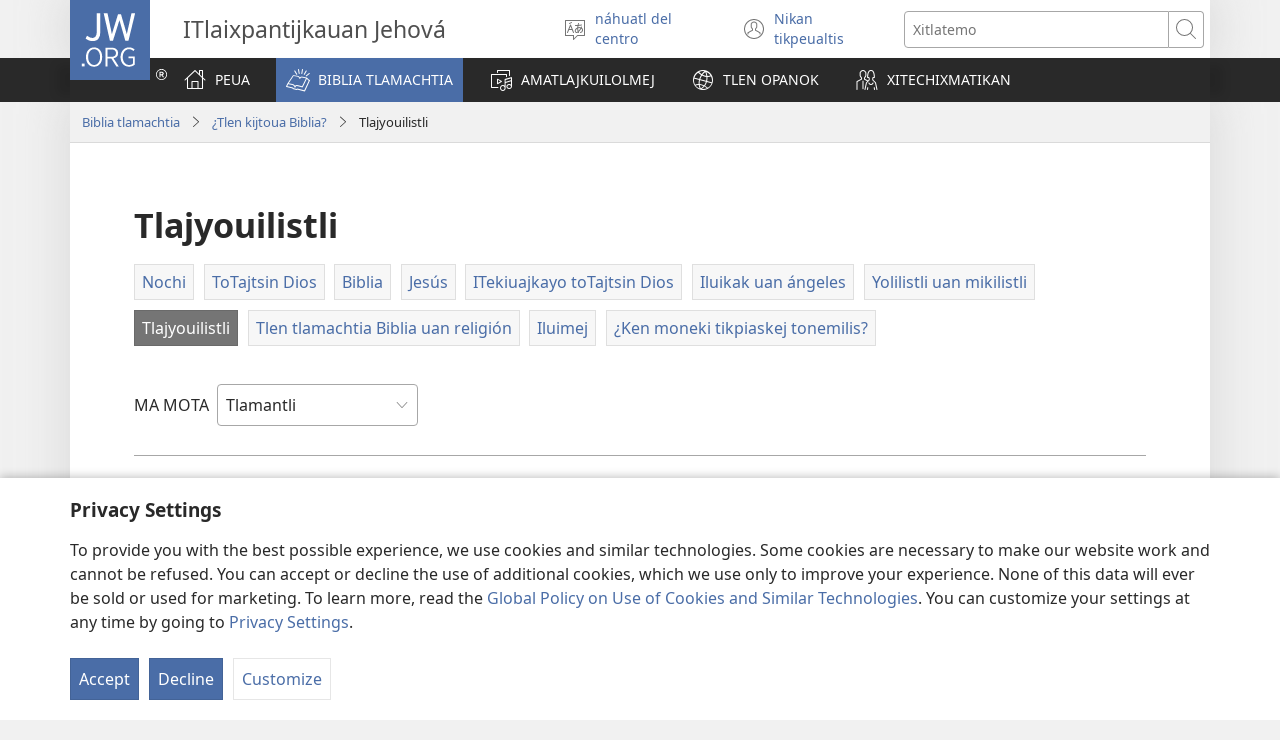

--- FILE ---
content_type: text/html; charset=utf-8
request_url: https://www.jw.org/ncx/biblia-tlamachtia/preguntas/tlajyouilistli/
body_size: 33998
content:
<!DOCTYPE html>

<html lang="ncx" dir="ltr" xml:lang="ncx" prefix="og: http://ogp.me/ns#">

   <head>
      <meta charset="utf-8" />
      <meta http-equiv="X-UA-Compatible" content="IE=edge,chrome=1" />
      <base href="https://www.jw.org/"><!--[if lte IE 6]></base><![endif]-->
      <title>Tleka titlajyouiaj | Sekimej motlajtlaniaj tleka titlajyouiaj | jw.org</title>
      <meta http-equiv="Content-type" content="text/html; charset=utf-8" />
<meta name="keywords" content="Tleka titlajyouiaj, timotlajtlania, tlajyouiaj, tleka tlajyouiaj" />
<meta name="description" content="Nikan tikmatis tleka titlajyouiaj. Mitspaktis ken Biblia kinankilia seki tlamantli tlen timotlajtlania." />
<link rel="alternate" type="text/html" title="Tlajyouilistli" hreflang="ncx" href="https://www.jw.org/ncx/biblia-tlamachtia/preguntas/tlajyouilistli/" />
<link rel="alternate" type="text/html" title="Suffering" hreflang="en" href="https://www.jw.org/en/bible-teachings/questions/about-suffering/" />
<link rel="alternate" type="text/html" title="Penderitaan" hreflang="ms" href="https://www.jw.org/ms/ajaran-bible/soalan/tentang-penderitaan/" />
<link rel="alternate" type="text/html" title="ਦੁੱਖ-ਤਕਲੀਫ਼ਾਂ" hreflang="pa" href="https://www.jw.org/pa/%E0%A8%AC%E0%A8%BE%E0%A8%88%E0%A8%AC%E0%A8%B2-%E0%A8%A6%E0%A9%80%E0%A8%86%E0%A8%82-%E0%A8%B8%E0%A8%BF%E0%A9%B1%E0%A8%96%E0%A8%BF%E0%A8%86%E0%A8%B5%E0%A8%BE%E0%A8%82/%E0%A8%B8%E0%A8%B5%E0%A8%BE%E0%A8%B2/%E0%A8%A6%E0%A9%81%E0%A9%B1%E0%A8%96-%E0%A8%A4%E0%A8%95%E0%A8%B2%E0%A9%80%E0%A8%AB%E0%A8%BC%E0%A8%BE%E0%A8%82-%E0%A8%AC%E0%A8%BE%E0%A8%B0%E0%A9%87/" />
<link rel="alternate" type="text/html" title="Lidande" hreflang="sv" href="https://www.jw.org/sv/vad-bibeln-l%C3%A4r/fr%C3%A5gor/om-lidande/" />
<link rel="alternate" type="text/html" title="Trpljenje" hreflang="sl" href="https://www.jw.org/sl/svetopisemski-nauki/vprasanja/o-trpljenju/" />
<link rel="alternate" type="text/html" title="Amaneɛnwunlɛ" hreflang="nzi" href="https://www.jw.org/nzi/baebolo-ngilehilel%C9%9B/kpuya/%C9%94fale-amane%C9%9Bnwunl%C9%9B-nwo/" />
<link rel="alternate" type="text/html" title="고난" hreflang="ko" href="https://www.jw.org/ko/%EC%84%B1%EA%B2%BD-%EA%B0%80%EB%A5%B4%EC%B9%A8/%EC%A7%88%EB%AC%B8/%EA%B3%A0%EB%82%9C/" />
<link rel="alternate" type="text/html" title="Патње" hreflang="sr-cyrl" href="https://www.jw.org/sr-cyrl/%D0%B1%D0%B8%D0%B1%D0%BB%D0%B8%D1%98%D1%81%D0%BA%D0%B0-%D1%83%D1%87%D0%B5%D1%9A%D0%B0/%D0%BF%D0%B8%D1%82%D0%B0%D1%9A%D0%B0/%D0%BE-%D0%BF%D0%B0%D1%82%D1%9A%D0%B0%D0%BC%D0%B0/" />
<link rel="alternate" type="text/html" title="Patnje" hreflang="hr" href="https://www.jw.org/hr/biblijska-ucenja/pitanja/patnje/" />
<link rel="alternate" type="text/html" title="Naalliunneq" hreflang="kl" href="https://www.jw.org/kl/biibilip-atoriaannaanera/apeqqutit/naalliunneq-pillugu/" />
<link rel="alternate" type="text/html" title="Minyamaro" hreflang="ki" href="https://www.jw.org/ki/morutani-ma-bibilia/ci%C5%A9ria/uhoro-wigii-minyamaro/" />
<link rel="alternate" type="text/html" title="Patnje" hreflang="sr-latn" href="https://www.jw.org/sr-latn/biblijska-u%C4%8Denja/pitanja/o-patnjama/" />
<link rel="alternate" type="text/html" title="Bampasi" hreflang="ln" href="https://www.jw.org/ln/mateya-biblia/mituna/etali-bampasi/" />
<link rel="alternate" type="text/html" title="Rarawa" hreflang="fj" href="https://www.jw.org/fj/ivakavuvuli-vakaivolatabu/taro/baleta-na-rarawa/" />
<link rel="alternate" type="text/html" title="苦難" hreflang="cmn-hant" href="https://www.jw.org/cmn-hant/%E8%81%96%E7%B6%93%E8%88%87%E7%94%9F%E6%B4%BB/%E8%81%96%E7%B6%93%E5%95%8F%E7%AD%94/%E9%97%9C%E6%96%BC%E8%8B%A6%E9%9B%A3/" />
<link rel="alternate" type="text/html" title="ความทุกข์" hreflang="th" href="https://www.jw.org/th/%E0%B8%84%E0%B8%B3%E0%B8%AA%E0%B8%AD%E0%B8%99%E0%B8%82%E0%B8%AD%E0%B8%87%E0%B8%84%E0%B8%B1%E0%B8%A1%E0%B8%A0%E0%B8%B5%E0%B8%A3%E0%B9%8C%E0%B9%84%E0%B8%9A%E0%B9%80%E0%B8%9A%E0%B8%B4%E0%B8%A5/%E0%B8%84%E0%B8%B3%E0%B8%96%E0%B8%B2%E0%B8%A1/%E0%B9%80%E0%B8%81%E0%B8%B5%E0%B9%88%E0%B8%A2%E0%B8%A7%E0%B8%81%E0%B8%B1%E0%B8%9A%E0%B8%84%E0%B8%A7%E0%B8%B2%E0%B8%A1%E0%B8%97%E0%B8%B8%E0%B8%81%E0%B8%82%E0%B9%8C/" />
<link rel="alternate" type="text/html" title="درد و رنج" hreflang="fa" href="https://www.jw.org/fa/%D8%AA%D8%B9%D8%A7%D9%84%DB%8C%D9%85-%DA%A9%D8%AA%D8%A7%D8%A8-%D9%85%D9%82%D8%AF%D8%B3/%D9%BE%D8%B1%D8%B3%D8%B4%E2%80%8C%D9%87%D8%A7/%D8%AF%D8%B1%D8%A8%D8%A7%D8%B1%D9%87-%D8%AF%D8%B1%D8%AF-%D8%B1%D9%86%D8%AC/" />
<link rel="alternate" type="text/html" title="ဆင်းရဲဒုက္ခ" hreflang="my" href="https://www.jw.org/my/%E1%80%9E%E1%80%99%E1%80%B9%E1%80%99%E1%80%AC%E1%80%80%E1%80%BB%E1%80%99%E1%80%BA%E1%80%B8%E1%80%85%E1%80%AC-%E1%80%9E%E1%80%BD%E1%80%94%E1%80%BA%E1%80%9E%E1%80%84%E1%80%BA%E1%80%81%E1%80%BB%E1%80%80%E1%80%BA%E1%80%99%E1%80%BB%E1%80%AC%E1%80%B8/%E1%80%99%E1%80%B1%E1%80%B8%E1%80%81%E1%80%BD%E1%80%94%E1%80%BA%E1%80%B8%E1%80%99%E1%80%BB%E1%80%AC%E1%80%B8/%E1%80%86%E1%80%84%E1%80%BA%E1%80%B8%E1%80%9B%E1%80%B2%E1%80%92%E1%80%AF%E1%80%80%E1%80%B9%E1%80%81-%E1%80%A1%E1%80%80%E1%80%BC%E1%80%B1%E1%80%AC%E1%80%84%E1%80%BA%E1%80%B8/" />
<link rel="alternate" type="text/html" title="दुःखकष्ट" hreflang="ne" href="https://www.jw.org/ne/%E0%A4%AC%E0%A4%BE%E0%A4%87%E0%A4%AC%E0%A4%B2%E0%A4%95%E0%A5%8B-%E0%A4%B6%E0%A4%BF%E0%A4%95%E0%A5%8D%E0%A4%B7%E0%A4%BE/%E0%A4%AA%E0%A5%8D%E0%A4%B0%E0%A4%B6%E0%A5%8D%E2%80%8D%E0%A4%A8%E0%A4%B9%E0%A4%B0%E0%A5%82/%E0%A4%A6%E0%A5%81%E0%A4%83%E0%A4%96%E0%A4%95%E0%A4%B7%E0%A5%8D%E0%A4%9F-%E0%A4%AC%E0%A4%BE%E0%A4%B0%E0%A5%87/" />
<link rel="alternate" type="text/html" title="El sufrimiento" hreflang="es" href="https://www.jw.org/es/ense%C3%B1anzas-b%C3%ADblicas/preguntas/el-sufrimiento/" />
<link rel="alternate" type="text/html" title="Nød og lidelse" hreflang="no" href="https://www.jw.org/no/hva-bibelen-laerer/sporsmal/om-nod-og-lidelse/" />
<link rel="alternate" type="text/html" title="Kupenga" hreflang="toi" href="https://www.jw.org/toi/njiisyo-zyamu-bbaibbele/mibuzyo/iijatikizya-kupenga/" />
<link rel="alternate" type="text/html" title="Imibabaro" hreflang="rw" href="https://www.jw.org/rw/inyigisho-bibiliya/ibibazo/imibabaro/" />
<link rel="alternate" type="text/html" title="Kutambura" hreflang="sn" href="https://www.jw.org/sn/zvinodzidziswa-nebhaibheri/mibvunzo/inzwa-nezvekutambura/" />
<link rel="alternate" type="text/html" title="Paniirap" hreflang="pag" href="https://www.jw.org/pag/bangat-na-biblia/tepet/tungkol-ed-paniirap/" />
<link rel="alternate" type="text/html" title="Suferință" hreflang="ro" href="https://www.jw.org/ro/invataturi-biblice/intrebari/despre-suferinta/" />
<link rel="alternate" type="text/html" title="Азап-кайгы" hreflang="ky" href="https://www.jw.org/ky/%D1%8B%D0%B9%D1%8B%D0%BA-%D0%BA%D0%B8%D1%82%D0%B5%D0%BF%D1%82%D0%B5%D0%B3%D0%B8-%D0%BE%D0%BA%D1%83%D1%83%D0%BB%D0%B0%D1%80/%D1%81%D1%83%D1%80%D0%BE%D0%BE%D0%BB%D0%BE%D1%80/%D0%B0%D0%B7%D0%B0%D0%BF-%D0%BA%D0%B0%D0%B9%D0%B3%D1%8B-%D0%B6%D3%A9%D0%BD%D2%AF%D0%BD%D0%B4%D3%A9/" />
<link rel="alternate" type="text/html" title="Страдања" hreflang="mk" href="https://www.jw.org/mk/bibliski-uchenja/prashanja/za-stradanjata/" />
<link rel="alternate" type="text/html" title="Страждання" hreflang="uk" href="https://www.jw.org/uk/%D0%B1%D1%96%D0%B1%D0%BB%D1%96%D0%B9%D0%BD%D1%96-%D0%B2%D1%87%D0%B5%D0%BD%D0%BD%D1%8F/%D0%B7%D0%B0%D0%BF%D0%B8%D1%82%D0%B0%D0%BD%D0%BD%D1%8F/%D0%BF%D1%80%D0%BE-%D1%81%D1%82%D1%80%D0%B0%D0%B6%D0%B4%D0%B0%D0%BD%D0%BD%D1%8F/" />
<link rel="alternate" type="text/html" title="Shan Wahala" hreflang="ha" href="https://www.jw.org/ha/koyarwar-littafi-mai-tsarki/tambayoyi/game-da-shan-wahala/" />
<link rel="alternate" type="text/html" title="Soufrans" hreflang="ht" href="https://www.jw.org/ht/sa-bib-la-anseye/kesyon/sou-soufrans/" />
<link rel="alternate" type="text/html" title="Ahụhụ" hreflang="ig" href="https://www.jw.org/ig/ihe-baibul-na-akuzi/ajuju/gbasara-ahuhu/" />
<link rel="alternate" type="text/html" title="Imibabaro" hreflang="run" href="https://www.jw.org/run/inyigisho-zo-muri-bibiliya/ibibazo/ivyerekeye-imibabaro/" />
<link rel="alternate" type="text/html" title="Vuajtjet" hreflang="sq" href="https://www.jw.org/sq/mesime-nga-bibla/pyetje/p%C3%ABr-vuajtjet/" />
<link rel="alternate" type="text/html" title="Sufrimentu" hreflang="pap" href="https://www.jw.org/pap/sinansa-di-beibel/pregunta/tokante-sufrimentu/" />
<link rel="alternate" type="text/html" title="Pagsakit" hreflang="bcl" href="https://www.jw.org/bcl/tukdo-kan-bibliya/mga-hapot/dapit-sa-pagsakit/" />
<link rel="alternate" type="text/html" title="Panagrigrigat" hreflang="ilo" href="https://www.jw.org/ilo/pannursuro-ti-biblia/saludsod/maipapan-iti-panagrigrigat/" />
<link rel="alternate" type="text/html" title="Pag-antos" hreflang="ceb" href="https://www.jw.org/ceb/gitudlo-sa-bibliya/mga-pangutana/bahin-sa-pag-antos/" />
<link rel="alternate" type="text/html" title="Қайғы-қасірет" hreflang="kk" href="https://www.jw.org/kk/%D0%BA%D0%B8%D0%B5%D0%BB%D1%96-%D0%BA%D1%96%D1%82%D0%B0%D0%BF-%D1%82%D3%99%D0%BB%D1%96%D0%BC%D0%B4%D0%B5%D1%80%D1%96/%D1%81%D2%B1%D1%80%D0%B0%D2%9B%D1%82%D0%B0%D1%80/%D2%9B%D0%B0%D0%B9%D2%93%D1%8B-%D2%9B%D0%B0%D1%81%D1%96%D1%80%D0%B5%D1%82-%D1%82%D1%83%D1%80%D0%B0%D0%BB%D1%8B/" />
<link rel="alternate" type="text/html" title="दुख-तकलीफें" hreflang="hi" href="https://www.jw.org/hi/%E0%A4%B6%E0%A4%BE%E0%A4%B8%E0%A5%8D%E0%A4%A4%E0%A5%8D%E0%A4%B0-%E0%A4%B8%E0%A5%87-%E0%A4%9C%E0%A4%BE%E0%A4%A8%E0%A4%BF%E0%A4%8F/%E0%A4%B8%E0%A4%B5%E0%A4%BE%E0%A4%B2/%E0%A4%A6%E0%A5%81%E0%A4%96-%E0%A4%A4%E0%A4%95%E0%A4%B2%E0%A5%80%E0%A4%AB%E0%A5%8B%E0%A4%82-%E0%A4%95%E0%A5%87-%E0%A4%AC%E0%A4%BE%E0%A4%B0%E0%A5%87-%E0%A4%AE%E0%A5%87%E0%A4%82/" />
<link rel="alternate" type="text/html" title="Sufrimento" hreflang="pap-x-paa" href="https://www.jw.org/pap-x-paa/loke-bijbel-ta-si%C3%B1a/pregunta/tocante-sufrimento/" />
<link rel="alternate" type="text/html" title="Страдания" hreflang="bg" href="https://www.jw.org/bg/%D0%B1%D0%B8%D0%B1%D0%BB%D0%B5%D0%B9%D1%81%D0%BA%D0%B8-%D1%83%D1%87%D0%B5%D0%BD%D0%B8%D1%8F/%D0%B2%D1%8A%D0%BF%D1%80%D0%BE%D1%81%D0%B8/%D0%B7%D0%B0-%D1%81%D1%82%D1%80%D0%B0%D0%B4%D0%B0%D0%BD%D0%B8%D1%8F%D1%82%D0%B0/" />
<link rel="alternate" type="text/html" title="Pag-antos" hreflang="hil" href="https://www.jw.org/hil/panudlo-sang-biblia/pamangkot/parte-sa-pag-antos/" />
<link rel="alternate" type="text/html" title="סבל" hreflang="he" href="https://www.jw.org/he/%D7%94%D7%93%D7%A8%D7%9B%D7%94-%D7%9E%D7%9F-%D7%94%D7%9E%D7%A7%D7%A8%D7%90/%D7%A9%D7%90%D7%9C%D7%95%D7%AA/%D7%A1%D7%91%D7%9C-%D7%A9%D7%90%D7%9C%D7%95%D7%AA/" />
<link rel="alternate" type="text/html" title=" Ndi Abasi Amia Nnyịn Ufen?" hreflang="efi" href="https://www.jw.org/efi/se-bible-ekpepde/questions/ndi-abasi-amia-nnyin-ufen/" />
<link rel="alternate" type="text/html" title="Ciešanas" hreflang="lv" href="https://www.jw.org/lv/b%C4%ABbeles-m%C4%81c%C4%ABbas/jaut%C4%81jumi-atbildes/par-cie%C5%A1an%C4%81m/" />
<link rel="alternate" type="text/html" title="Tbatija" hreflang="mt" href="https://www.jw.org/mt/tag%C4%A7lim-tal-bibbja/mistoqsijiet/dwar-tbatija/" />
<link rel="alternate" type="text/html" title="Cierpienia" hreflang="pl" href="https://www.jw.org/pl/nauki-biblijne/pytania/cierpienia/" />
<link rel="alternate" type="text/html" title="Utrpení" hreflang="cs" href="https://www.jw.org/cs/co-rika-bible/otazky/o-utrpeni/" />
<link rel="alternate" type="text/html" title="Chandruok" hreflang="luo" href="https://www.jw.org/luo/puonj-mag-muma/penjo/penjo-e-wi-Chandruok/" />
<link rel="alternate" type="text/html" title="Ohali" hreflang="umb" href="https://www.jw.org/umb/embimbiliya-alongiso/apulilo/catiam%E1%BA%BDla-kohali/" />
<link rel="alternate" type="text/html" title="Sự đau khổ" hreflang="vi" href="https://www.jw.org/vi/kinh-thanh-giup-ban/thac-mac/ve-su-dau-kho/" />
<link rel="alternate" type="text/html" title="Ukucula" hreflang="bem" href="https://www.jw.org/bem/amasambilisho-ya-mu-baibo/questions/pa-kucula/" />
<link rel="alternate" type="text/html" title="Хъизӕмӕрттӕ" hreflang="os" href="https://www.jw.org/os/%D0%B1%D0%B8%D0%B1%D0%BB%D0%B8%D0%B9%D1%8B-%D0%B0%D1%85%D1%83%D1%8B%D1%80%D3%95%D0%B4%D1%82%D3%95/%D1%84%D0%B0%D1%80%D1%81%D1%82%D0%B0%D1%82%D3%95/%D1%85%D1%8A%D0%B8%D0%B7%D3%95%D0%BC%D3%95%D1%80%D1%82%D1%82%D1%8B-%D1%82%D1%8B%D1%85%D1%85%D3%95%D0%B9/" />
<link rel="alternate" type="text/html" title="Pagdurusa" hreflang="tl" href="https://www.jw.org/tl/turo-ng-bibliya/mga-tanong/tungkol-sa-pagdurusa/" />
<link rel="alternate" type="text/html" title="Horluklar" hreflang="tk" href="https://www.jw.org/tk/taglymatlar/soraglar/horluklar-barada/" />
<link rel="alternate" type="text/html" title="መከራ" hreflang="am" href="https://www.jw.org/am/%E1%8B%A8%E1%88%98%E1%8C%BD%E1%88%90%E1%8D%8D-%E1%89%85%E1%8B%B1%E1%88%B5-%E1%89%B5%E1%88%9D%E1%88%85%E1%88%AD%E1%89%B6%E1%89%BD/%E1%8C%A5%E1%8B%AB%E1%89%84%E1%8B%8E%E1%89%BD/%E1%88%B5%E1%88%88-%E1%88%98%E1%8A%A8%E1%88%AB/" />
<link rel="alternate" type="text/html" title="Əzab-əziyyət" hreflang="az" href="https://www.jw.org/az/muqeddes-kitab-telimleri/suallar/ezab-eziyyet-haqqinda/" />
<link rel="alternate" type="text/html" title="Pina" hreflang="srn" href="https://www.jw.org/srn/bijbel-leri/aksi/tori-fu-pina/" />
<link rel="alternate" type="text/html" title="Nɔnaa" hreflang="gaa" href="https://www.jw.org/gaa/biblia-ts%C9%94%C9%94m%C9%94i/sanebim%C9%94i/n%C9%94naa/" />
<link rel="alternate" type="text/html" title="துன்பம்" hreflang="ta" href="https://www.jw.org/ta/%E0%AE%AA%E0%AF%88%E0%AE%AA%E0%AE%BF%E0%AE%B3%E0%AF%8D-%E0%AE%AA%E0%AF%8B%E0%AE%A4%E0%AE%A9%E0%AF%88%E0%AE%95%E0%AE%B3%E0%AF%8D/%E0%AE%95%E0%AF%87%E0%AE%B3%E0%AF%8D%E0%AE%B5%E0%AE%BF%E0%AE%95%E0%AE%B3%E0%AF%8D/%E0%AE%A4%E0%AF%81%E0%AE%A9%E0%AF%8D%E0%AE%AA%E0%AE%A4%E0%AF%8D%E0%AE%A4%E0%AF%88-%E0%AE%AA%E0%AE%B1%E0%AF%8D%E0%AE%B1%E0%AE%BF/" />
<link rel="alternate" type="text/html" title="O Mafatiaga" hreflang="sm" href="https://www.jw.org/sm/a%CA%BBoa%CA%BBoga-a-le-tusi-paia/o-fesili/faatatau-i-mafatiaga/" />
<link rel="alternate" type="text/html" title="ტანჯვა" hreflang="ka" href="https://www.jw.org/ka/%E1%83%91%E1%83%98%E1%83%91%E1%83%9A%E1%83%98%E1%83%A3%E1%83%A0%E1%83%98-%E1%83%A1%E1%83%90%E1%83%99%E1%83%98%E1%83%97%E1%83%AE%E1%83%94%E1%83%91%E1%83%98/%E1%83%99%E1%83%98%E1%83%97%E1%83%AE%E1%83%95%E1%83%94%E1%83%91%E1%83%98/%E1%83%A2%E1%83%90%E1%83%9C%E1%83%AF%E1%83%95%E1%83%98%E1%83%A1-%E1%83%A8%E1%83%94%E1%83%A1%E1%83%90%E1%83%AE%E1%83%94%E1%83%91/" />
<link rel="alternate" type="text/html" title="Газаплар" hreflang="tt" href="https://www.jw.org/tt/%D0%B8%D0%B7%D0%B3%D0%B5-%D1%8F%D0%B7%D0%BC%D0%B0%D0%BB%D0%B0%D1%80-%D1%82%D3%99%D0%B3%D1%8A%D0%BB%D0%B8%D0%BC%D0%B0%D1%82%D0%BB%D0%B0%D1%80%D1%8B/%D1%81%D0%BE%D1%80%D0%B0%D1%83%D0%BB%D0%B0%D1%80/%D0%B3%D0%B0%D0%B7%D0%B0%D0%BF%D0%BB%D0%B0%D1%80-%D1%82%D1%83%D1%80%D1%8B%D0%BD%D0%B4%D0%B0/" />
<link rel="alternate" type="text/html" title="Les souffrances" hreflang="fr" href="https://www.jw.org/fr/la-bible-et-vous/questions-bibliques/au-sujet-des-souffrances/" />
<link rel="alternate" type="text/html" title="Masuzgo" hreflang="tum" href="https://www.jw.org/tum/ivyo-baibolo-likusambizga/mafumbo/vya-masuzgo/" />
<link rel="alternate" type="text/html" title="Әзаб-әзијјәт" hreflang="az-cyrl" href="https://www.jw.org/az-cyrl/muqeddes-kitab-telimleri/suallar/ezab-eziyyet-haqqinda/" />
<link rel="alternate" type="text/html" title="Swaarkry" hreflang="af" href="https://www.jw.org/af/bybelleringe/vrae/oor-swaarkry/" />
<link rel="alternate" type="text/html" title="Ho Utloa Bohloko" hreflang="st" href="https://www.jw.org/st/lithuto-tsa-bibele/lipotso/Ho-Utloa-Bohloko/" />
<link rel="alternate" type="text/html" title="Okubonaabona" hreflang="lg" href="https://www.jw.org/lg/enjigiriza-bayibuli/ebibuuzo/ebikwata-ku-kubonaabona/" />
<link rel="alternate" type="text/html" title="Зовлон зүдүүр" hreflang="mn" href="https://www.jw.org/mn/%D0%B1%D0%B8%D0%B1%D0%BB%D0%B8%D0%B9%D0%BD-%D1%81%D1%83%D1%80%D0%B3%D0%B0%D0%B0%D0%BB/%D0%B0%D1%81%D1%83%D1%83%D0%BB%D1%82/%D0%B7%D0%BE%D0%B2%D0%BB%D0%BE%D0%BD-%D0%B7%D2%AF%D0%B4%D2%AF%D2%AF%D1%80/" />
<link rel="alternate" type="text/html" title="Penderitaan" hreflang="id" href="https://www.jw.org/id/ajaran-alkitab/pertanyaan/tentang-penderitaan/" />
<link rel="alternate" type="text/html" title="දුක් වේදනා" hreflang="si" href="https://www.jw.org/si/%E0%B6%B6%E0%B6%BA%E0%B7%92%E0%B6%B6%E0%B6%BD%E0%B7%8A-%E0%B6%89%E0%B6%9C%E0%B7%90%E0%B6%B1%E0%B7%8A%E0%B7%80%E0%B7%93%E0%B6%B8%E0%B7%8A/%E0%B6%B4%E0%B7%8A%E2%80%8D%E0%B6%BB%E0%B7%81%E0%B7%8A%E0%B6%B1/%E0%B6%AF%E0%B7%94%E0%B6%9A%E0%B7%8A-%E0%B7%80%E0%B7%9A%E0%B6%AF%E0%B6%B1%E0%B7%8F-%E0%B6%9C%E0%B7%90%E0%B6%B1/" />
<link rel="alternate" type="text/html" title="Mpasi" hreflang="kwy" href="https://www.jw.org/kwy/malongi-ma-bibila/yuvu/mu-kuma-kia-mpasi/" />
<link rel="alternate" type="text/html" title="Fijaliana" hreflang="mg" href="https://www.jw.org/mg/fampianaran-ny-baiboly/fanontaniana/fijaliana-2/" />
<link rel="alternate" type="text/html" title="Þjáningar" hreflang="is" href="https://www.jw.org/is/bibl%C3%ADan-og-l%C3%ADfi%C3%B0/spurningar/um-%C3%BEj%C3%A1ningar/" />
<link rel="alternate" type="text/html" title="Ìyà" hreflang="yo" href="https://www.jw.org/yo/eko-bibeli/ibeere/nipa-iya/" />
<link rel="alternate" type="text/html" title="Sufrimiento" hreflang="qu" href="https://www.jw.org/qu/bibliaj-yachachiykunasnin/tapuykuna/Sufrimiento/" />
<link rel="alternate" type="text/html" title="Izinto Ezimbi Ezehlela Abantu" hreflang="xh" href="https://www.jw.org/xh/izinto-ezifundiswa-yibhayibhile/imibuzo/ngezinto-ezimbi-ezehlela-abantu/" />
<link rel="alternate" type="text/html" title="المعاناة" hreflang="ar" href="https://www.jw.org/ar/%D8%AA%D8%B9%D8%A7%D9%84%D9%8A%D9%85-%D8%A7%D9%84%D9%83%D8%AA%D8%A7%D8%A8-%D8%A7%D9%84%D9%85%D9%82%D8%AF%D8%B3/%D8%A7%D8%B3%D8%A6%D9%84%D8%A9/%D8%A7%D8%B3%D8%A6%D9%84%D8%A9-%D8%B9%D9%86-%D8%A7%D9%84%D9%85%D8%B9%D8%A7%D9%86%D8%A7%D8%A9/" />
<link rel="alternate" type="text/html" title="കഷ്ടപ്പാ​ടു​കൾ" hreflang="ml" href="https://www.jw.org/ml/%E0%B4%AC%E0%B5%88%E0%B4%AC%E0%B4%BF%E0%B5%BE-%E0%B4%AA%E0%B4%A0%E0%B4%BF%E0%B4%AA%E0%B5%8D%E0%B4%AA%E0%B4%BF%E0%B4%95%E0%B5%8D%E0%B4%95%E0%B4%B2%E0%B5%81%E0%B4%95%E0%B5%BE/%E0%B4%9A%E0%B5%8B%E0%B4%A6%E0%B5%8D%E0%B4%AF%E0%B4%99%E0%B5%8D%E0%B4%99%E0%B5%BE/%E0%B4%95%E0%B4%B7%E0%B5%8D%E0%B4%9F%E0%B4%AA%E0%B5%8D%E0%B4%AA%E0%B4%BE%E0%B4%9F%E0%B5%81%E0%B4%95%E0%B4%B3%E0%B5%86%E0%B4%95%E0%B5%8D%E0%B4%95%E0%B5%81%E0%B4%B1%E0%B4%BF%E0%B4%9A%E0%B5%8D%E0%B4%9A%E0%B5%8D%E2%80%8C/" />
<link rel="alternate" type="text/html" title="Sorg og smerte" hreflang="da" href="https://www.jw.org/da/bibelens-l%C3%A6re/sp%C3%B8rgsm%C3%A5l/om-sorg-og-smerte/" />
<link rel="alternate" type="text/html" title="Yaşanan Acılar" hreflang="tr" href="https://www.jw.org/tr/kutsal-kitabin-ogrettikleri/sorular/yasanan-acilar-hakkinda/" />
<link rel="alternate" type="text/html" title="Kannatused" hreflang="et" href="https://www.jw.org/et/piibli-%C3%B5petused/k%C3%BCsimused/k%C3%BCsimusi-kannatuste-kohta/" />
<link rel="alternate" type="text/html" title="Pasi" hreflang="sg" href="https://www.jw.org/sg/aye-so-bible-afa/ahunda/ahundango-t%C3%ABn%C3%AB-na-nd%C3%B6-ti-pasi/" />
<link rel="alternate" type="text/html" title="苦しみ" hreflang="ja" href="https://www.jw.org/ja/%E8%81%96%E6%9B%B8%E3%81%AE%E6%95%99%E3%81%88/%E8%B3%AA%E5%95%8F/%E8%8B%A6%E3%81%97%E3%81%BF/" />
<link rel="alternate" type="text/html" title="Fukpekpe" hreflang="ee" href="https://www.jw.org/ee/biblia-%C6%92e-nufiafiawo/biabiawo/nya-siwo-amewo-biana-tso-fukpekpe-%C5%8Bu/" />
<link rel="alternate" type="text/html" title="Lijden" hreflang="nl" href="https://www.jw.org/nl/wat-de-bijbel-leert/vragen/over-lijden/" />
<link rel="alternate" type="text/html" title="Suffering" hreflang="ts" href="https://www.jw.org/ts/tidyondzo-ta-bibele/swivutiso/Suffering/" />
<link rel="alternate" type="text/html" title="Terus" hreflang="tdt" href="https://www.jw.org/tdt/biblia-nia-hanorin/pergunta/kona-ba-terus/" />
<link rel="alternate" type="text/html" title="Utrpenie" hreflang="sk" href="https://www.jw.org/sk/ucenie-biblie/otazky/o-utrpeni/" />
<link rel="alternate" type="text/html" title="Suffering" hreflang="as" href="https://www.jw.org/as/%E0%A6%AC%E0%A6%BE%E0%A6%87%E0%A6%AC%E0%A7%87%E0%A6%B2%E0%A7%B0-%E0%A6%B6%E0%A6%BF%E0%A6%95%E0%A7%8D%E0%A6%B7%E0%A6%BE/%E0%A6%AA%E0%A7%8D%E0%A7%B0%E0%A6%B6%E0%A7%8D%E0%A6%A8/Suffering/" />
<link rel="alternate" type="text/html" title="Kärsimykset" hreflang="fi" href="https://www.jw.org/fi/raamatun-opetukset/kysymyksia/karsimykset/" />
<link rel="alternate" type="text/html" title="Rakkina" hreflang="om" href="https://www.jw.org/om/barumsawwan-kitaaba-qulqulluu/gaaffiiwwan/waa%CA%BCee-rakkinaa/" />
<link rel="alternate" type="text/html" title="Tlaišego" hreflang="nso" href="https://www.jw.org/nso/dithuto-t%C5%A1a-beibele/dipot%C5%A1i%C5%A1o/mabapi-le-tlai%C5%A1ego/" />
<link rel="alternate" type="text/html" title="Ican I Yan" hreflang="tiv" href="https://www.jw.org/tiv/atesen-a-bibilo/mbampin/sha-kwagh-u-ican-i-yan/" />
<link rel="alternate" type="text/html" title="Sofrimento" hreflang="pt" href="https://www.jw.org/pt/ensinos-biblicos/perguntas/sobre-sofrimento/" />
<link rel="alternate" type="text/html" title="Leid" hreflang="de" href="https://www.jw.org/de/biblische-lehren/fragen/ueber-leid/" />
<link rel="alternate" type="text/html" title="Yajiji" hreflang="guw" href="https://www.jw.org/guw/nuhe-biblu-pl%E1%BB%8Dn-m%C3%AD/kanbi%E1%BB%8D-l%E1%BA%B9/gando-yajiji-go/" />
<link rel="alternate" type="text/html" title="苦难" hreflang="cmn-hans" href="https://www.jw.org/cmn-hans/%E5%9C%A3%E7%BB%8F%E4%B8%8E%E7%94%9F%E6%B4%BB/%E5%9C%A3%E7%BB%8F%E9%97%AE%E7%AD%94/%E5%85%B3%E4%BA%8E%E8%8B%A6%E9%9A%BE/" />
<link rel="alternate" type="text/html" title="Страдания" hreflang="ru" href="https://www.jw.org/ru/%D0%B1%D0%B8%D0%B1%D0%BB%D0%B5%D0%B9%D1%81%D0%BA%D0%B8%D0%B5-%D1%83%D1%87%D0%B5%D0%BD%D0%B8%D1%8F/%D0%B2%D0%BE%D0%BF%D1%80%D0%BE%D1%81%D1%8B/%D1%81%D1%82%D1%80%D0%B0%D0%B4%D0%B0%D0%BD%D0%B8%D1%8F/" />
<link rel="alternate" type="text/html" title="బాధలు" hreflang="te" href="https://www.jw.org/te/%E0%B0%AC%E0%B1%88%E0%B0%AC%E0%B0%BF%E0%B0%B2%E0%B1%81-%E0%B0%AC%E0%B1%8B%E0%B0%A7%E0%B0%B2%E0%B1%81/%E0%B0%AA%E0%B1%8D%E0%B0%B0%E0%B0%B6%E0%B1%8D%E0%B0%A8%E0%B0%B2%E0%B1%81/%E0%B0%AC%E0%B0%BE%E0%B0%A7%E0%B0%B2-%E0%B0%97%E0%B1%81%E0%B0%B0%E0%B0%BF%E0%B0%82%E0%B0%9A%E0%B0%BF/" />
<link rel="alternate" type="text/html" title="Βάσανα" hreflang="el" href="https://www.jw.org/el/%CE%B2%CE%B9%CE%B2%CE%BB%CE%B9%CE%BA%CE%AD%CF%82-%CE%B4%CE%B9%CE%B4%CE%B1%CF%83%CE%BA%CE%B1%CE%BB%CE%AF%CE%B5%CF%82/%CE%B5%CF%81%CF%89%CF%84%CE%AE%CF%83%CE%B5%CE%B9%CF%82/%CF%83%CF%87%CE%B5%CF%84%CE%B9%CE%BA%CE%AC-%CE%BC%CE%B5-%CF%84%CE%B1-%CE%B2%CE%AC%CF%83%CE%B1%CE%BD%CE%B1/" />
<link rel="alternate" type="text/html" title="Mathĩna" hreflang="kam" href="https://www.jw.org/kam/momanyisyo-ma-mbivilia/mak%C5%A9lyo/iulu-wa-mathina/" />
<link rel="alternate" type="text/html" title="Te Rawawata" hreflang="gil" href="https://www.jw.org/gil/baibara-reirei/titiraki/ibukin-te-rawawata/" />
<link rel="alternate" type="text/html" title="Dioddefaint" hreflang="cy" href="https://www.jw.org/cy/dysgeidiaethau-y-beibl/cwestiynau/am-ddioddefaint/" />
<link rel="alternate" type="text/html" title="Sofferenze" hreflang="it" href="https://www.jw.org/it/cosa-dice-la-Bibbia/domande/sofferenze/" />
<link rel="alternate" type="text/html" title="Amanehunu" hreflang="tw" href="https://www.jw.org/tw/bible-nkyer%C9%9Bkyer%C9%9B/ns%C9%9Bmmisa/%C9%9Bfa-amanehunu-ho/" />
<link rel="alternate" type="text/html" title="Տառապանք" hreflang="hy" href="https://www.jw.org/hy/%D5%A1%D5%BD%D5%BF%D5%BE%D5%A1%D5%AE%D5%A1%D5%B7%D5%B6%D5%B9%D5%B5%D5%A1%D5%B6-%D5%B8%D6%82%D5%BD%D5%B4%D5%B8%D6%82%D5%B6%D6%84%D5%B6%D5%A5%D6%80/%D5%B0%D5%A1%D6%80%D6%81%D5%A5%D6%80/%D5%BF%D5%A1%D5%BC%D5%A1%D5%BA%D5%A1%D5%B6%D6%84%D5%AB-%D5%B4%D5%A1%D5%BD%D5%AB%D5%B6/" />
<link rel="alternate" type="text/html" title="Kančios" hreflang="lt" href="https://www.jw.org/lt/biblijos-mokymai/klausimai/apie-kancias/" />
<link rel="alternate" type="text/html" title="Kuvutika" hreflang="ny" href="https://www.jw.org/ny/zimene-baibulo-limaphunzitsa/mafunso/zokhudza-kuvutika/" />
<link rel="alternate" type="text/html" title="Go Boga" hreflang="tn" href="https://www.jw.org/tn/dithuto-tsa-baebele/dipotso/ithute-ka-go-boga/" />
<link rel="alternate" type="text/html" title="Kuteseka" hreflang="sw" href="https://www.jw.org/sw/mafundisho-biblia/maswali/kuhusu-kuteseka/" />
<link rel="alternate" type="text/html" title="Namsgã" hreflang="mos" href="https://www.jw.org/mos/biibl%C3%A3-s%E1%BA%BDn-yete/sogsgo/namsg%C3%A3-w%C9%9B%C9%9Bng%E1%BA%BD/" />
<link rel="alternate" type="text/html" title="Szenvedés" hreflang="hu" href="https://www.jw.org/hu/bibliai-tanitasok/kerdesek/szenvedesrol-bovebben/" />
<link rel="alternate" type="text/html" title="Cutrancahun" hreflang="arn" href="https://www.jw.org/arn/biblia-quimeltuqueel/ramtun/ramtun-cutrancawun/" />
<link rel="alternate" type="text/html" title="Masusu" hreflang="lu" href="https://www.jw.org/lu/bible-ne-abe/bipangujo/bitala-masusu/" />
<link rel="alternate" type="text/html" title="Thambulo" hreflang="ve" href="https://www.jw.org/ve/pfunzo-dza-bivhili/mbudziso/thambulo/" />
<link rel="alternate" type="text/html" title="Mateso" hreflang="swc" href="https://www.jw.org/swc/mafundisho-ya-biblia/maulizo/juu-ya-mateso/" />
<link rel="alternate" type="text/html" title="Patiment" hreflang="cat" href="https://www.jw.org/cat/que-diu-biblia/biblia-respon/sobre-el-patiment/" />
<link rel="alternate" type="text/html" title="Bampasi" hreflang="kg" href="https://www.jw.org/kg/malongi-ya-biblia/bangiufula/mambu-ya-me-tala-bampasi/" />
<link rel="alternate" type="text/html" title="መከራ" hreflang="ti" href="https://www.jw.org/ti/%E1%89%B5%E1%88%9D%E1%88%85%E1%88%AD%E1%89%B5%E1%89%B3%E1%89%B5-%E1%88%98%E1%8C%BD%E1%88%93%E1%8D%8D-%E1%89%85%E1%8B%B1%E1%88%B5/%E1%88%95%E1%89%B6%E1%89%B3%E1%89%B5/%E1%89%A5%E1%8B%9B%E1%8B%95%E1%89%A3-%E1%88%98%E1%8A%A8%E1%88%AB/" />
<link rel="alternate" type="text/html" title="Okumona oixuna" hreflang="kj" href="https://www.jw.org/kj/ombiibeli-omahongo/Omapulo/kombinga-yokumona-oixuna/" />
<link rel="alternate" type="text/html" title="Fasin Safa" hreflang="bi" href="https://www.jw.org/bi/ol-baebol-tijing/ol-kwestin/long-saed-blong-fasin-safa/" />
<link rel="alternate" type="text/html" title="مصیبتیں اور مشکلات" hreflang="ur" href="https://www.jw.org/ur/%D9%BE%D8%A7%DA%A9-%DA%A9%D9%84%D8%A7%D9%85-%D8%AA%D8%B9%D9%84%DB%8C%D9%85%D8%A7%D8%AA/%D8%B3%D9%88%D8%A7%D9%84/%D9%85%D8%B5%DB%8C%D8%A8%D8%AA%D9%88%DA%BA-%DA%A9%DB%92-%D8%A8%D8%A7%D8%B1%DB%92-%D9%85%DB%8C%DA%BA/" />
<link rel="alternate" type="text/html" title="مصیبتاں تے مشکلاں" hreflang="pnb" href="https://www.jw.org/pnb/%D8%A8%D8%A7%D8%A6%D8%A8%D9%84-%D8%AF%DB%8C-%D8%AA%D9%84%DB%8C%D9%85/%D8%B3%D9%88%D8%A7%D9%84/%D9%85%D8%B5%DB%8C%D8%A8%D8%AA%D8%A7%DA%BA-%D9%85%D8%B4%DA%A9%D9%84%D8%A7%DA%BA-%D8%AF%DB%92-%D8%A8%D8%A7%D8%B1%DB%92/" />
<link rel="alternate" type="text/html" title="Mathata" hreflang="st-za" href="https://www.jw.org/st-za/dithuto-tsa-bibele/dipotso/tse-botswang-ka-mathata/" />
<link rel="alternate" type="text/html" title="Ukuhlupheka" hreflang="nd" href="https://www.jw.org/nd/okufundiswa-libhayibhili/imibuzo/okumayelana-lokuhlupheka/" />
<link rel="alternate" type="text/html" title="Nɔ́ Nami" hreflang="ada" href="https://www.jw.org/ada/baiblo-ts%C9%94%C9%94mihi/sane-bimihi/n%C9%94%CC%81-nami-he-sane/" />
<link rel="alternate" type="text/html" title="ಕಷ್ಟ-ಸಂಕಟಗಳು" hreflang="kn" href="https://www.jw.org/kn/%E0%B2%AC%E0%B3%88%E0%B2%AC%E0%B2%B2%E0%B3%8D%E2%80%8C-%E0%B2%AC%E0%B3%8B%E0%B2%A7%E0%B2%A8%E0%B3%86%E0%B2%97%E0%B2%B3%E0%B3%81/%E0%B2%AA%E0%B3%8D%E0%B2%B0%E0%B2%B6%E0%B3%8D%E0%B2%A8%E0%B3%86%E0%B2%97%E0%B2%B3%E0%B3%81/%E0%B2%95%E0%B2%B7%E0%B3%8D%E0%B2%9F-%E0%B2%B8%E0%B2%82%E0%B2%95%E0%B2%9F%E0%B2%97%E0%B2%B3-%E0%B2%AC%E0%B2%97%E0%B3%8D%E0%B2%97%E0%B3%86/" />
<link rel="alternate" type="text/html" title="Ukuhlupheka" hreflang="zu" href="https://www.jw.org/zu/izimfundiso-zebhayibheli/imibuzo/mayelana-nokuhlupheka/" />
<link rel="alternate" type="text/html" title="Pemerinsa" hreflang="iba" href="https://www.jw.org/iba/ajar-bup-kudus/tanya/pasal-pemerinsa/" />
<link rel="alternate" type="text/html" title="Wǔvɛ́ mimɔ" hreflang="fon" href="https://www.jw.org/fon/nukpl%C9%94nm%C9%9B-biblu-t%C9%94n-l%C9%9B/nukanby%C9%94-l%C9%9B/kunkpla-wuv%C9%9B-mim%C9%94/" />
<link rel="alternate" type="text/html" title="Ñakariymanta" hreflang="quy" href="https://www.jw.org/quy/bibliamanta-yachachikuykuna/tapukuykuna/%C3%B1akariymanta/" />
<link rel="alternate" type="text/html" title="Sorg og pína" hreflang="fo" href="https://www.jw.org/fo/b%C3%ADblian-og-t%C3%BA/spurningar/um-sorg-og-p%C3%ADnu/" />
<link rel="alternate" type="text/html" title="Sufrimiento" hreflang="quz" href="https://www.jw.org/quz/bibliamanta-yachachikuykuna/tapuykuna/sufrimientomanta/" />
<link rel="alternate" type="text/html" title="Matematekelea" hreflang="niu" href="https://www.jw.org/niu/tau-fakaakoaga-tohi-tapu/tau-huhu/hagaao-ke-he-matematekelea/" />
<link rel="alternate" type="text/html" title="Achʼįʼ Nahwiiʼná" hreflang="nv" href="https://www.jw.org/nv/bible-teachings/questions/about-suffering/" />
<link rel="alternate" type="text/html" title="Sofrimento" hreflang="pt-pt" href="https://www.jw.org/pt-pt/ensinos-biblicos/perguntas/sobre-sofrimento/" />
<link rel="alternate" type="text/html" title="An Fhulaingt" hreflang="ga" href="https://www.jw.org/ga/teagasca-an-bhiobla/ceisteanna/eolas-faoin-bhfulaingt/" />
<link rel="alternate" type="text/html" title="Yakhkak Jamjau" hreflang="kac" href="https://www.jw.org/kac/chyum-laika-sharin-ya-ai-lam-ni/ga-san-ni/yakhkak-jamjau-hte-seng-ai-lam/" />
<link rel="alternate" type="text/html" title="Азап-оқубәт" hreflang="ug-cyrl" href="https://www.jw.org/ug-cyrl/%D0%BC%D1%83%D2%9B%D3%99%D0%B4%D0%B4%D3%99%D1%81-%D0%BA%D0%B8%D1%82%D0%B0%D0%BF-%D1%82%D3%99%D0%BB%D0%B8%D0%BC%D0%BB%D0%B8%D1%80%D0%B8/%D1%81%D0%BE%D0%B0%D0%BB%D0%BB%D0%B0%D1%80/%D0%B0%D0%B7%D0%B0%D0%BF-%D0%BE%D2%9B%D1%83%D0%B1%D3%99%D1%82-%D2%BB%D3%99%D2%9B%D2%9B%D0%B8%D0%B4%D3%99/" />
<link rel="alternate" type="text/html" title="Soufrans" hreflang="crs" href="https://www.jw.org/crs/sa-ki-labib-i-dir/larepons/lo-soufrans/" />
<link rel="alternate" type="text/html" title="Faingataʻa" hreflang="to" href="https://www.jw.org/to/akonaki-mei-he-tohi-tapu/ngaahi-fehui/fekauaki-mo-e-faingataa/" />
<link rel="alternate" type="text/html" title="Tɔɔrɔw" hreflang="bm" href="https://www.jw.org/bm/bibulu-kalansiraw/%C9%B2ininkaliw/t%C9%94%C9%94r%C9%94w-ko-la/" />
<link rel="alternate" type="text/html" title="Kasangsaraan" hreflang="su" href="https://www.jw.org/su/pangajaran-kitab-suci/pananya/ngeunaan-kasangsaraan/" />
<link rel="alternate" type="text/html" title="દુઃખ-તકલીફો" hreflang="gu" href="https://www.jw.org/gu/%E0%AA%B6%E0%AA%BE%E0%AA%B8%E0%AB%8D%E0%AA%A4%E0%AB%8D%E0%AA%B0%E0%AA%A8%E0%AB%81%E0%AA%82-%E0%AA%B6%E0%AA%BF%E0%AA%95%E0%AB%8D%E0%AA%B7%E0%AA%A3/%E0%AA%B8%E0%AA%B5%E0%AA%BE%E0%AA%B2%E0%AB%8B/%E0%AA%A6%E0%AB%81%E0%AA%83%E0%AA%96-%E0%AA%A4%E0%AA%95%E0%AA%B2%E0%AB%80%E0%AA%AB%E0%AB%8B/" />
<link rel="alternate" type="text/html" title="Азоб-уқубатлар" hreflang="uz-cyrl" href="https://www.jw.org/uz-cyrl/%D0%BC%D1%83%D2%9B%D0%B0%D0%B4%D0%B4%D0%B0%D1%81-%D0%BA%D0%B8%D1%82%D0%BE%D0%B1-%D1%82%D0%B0%D1%8A%D0%BB%D0%B8%D0%BC%D0%BE%D1%82%D0%BB%D0%B0%D1%80%D0%B8/%D1%81%D0%B0%D0%B2%D0%BE%D0%BB%D0%BB%D0%B0%D1%80/%D0%B0%D0%B7%D0%BE%D0%B1-%D1%83%D2%9B%D1%83%D0%B1%D0%B0%D1%82%D0%BB%D0%B0%D1%80-%D2%B3%D0%B0%D2%9B%D0%B8%D0%B4%D0%B0/" />
<link rel="alternate" type="text/html" title="Kusuzgika" hreflang="tog" href="https://www.jw.org/tog/vo-bayibolu-lisambiza/mafumbu/vakukwaskana-ndikusuzgika/" />
<link rel="alternate" type="text/html" title="Makenga" hreflang="lua" href="https://www.jw.org/lua/malongesha-a-mu-bible/nkonko/bua-makenga/" />
<link rel="alternate" type="text/html" title="Ucuzi" hreflang="mgr" href="https://www.jw.org/mgr/visambilizyo-vya-muli-baibo/mauzyo/pa-ucuzi/" />
<link rel="alternate" type="text/html" title="Ɲrɛnnɛn wunlɛ" hreflang="bci" href="https://www.jw.org/bci/like-nga-biblu-kle/Kosan/%C9%B2r%C9%9Bnn%C9%9Bn-wunl%C9%9B-su-nd%C9%9B/" />
<link rel="alternate" type="text/html" title="Kev Txom Nyem" hreflang="hmn" href="https://www.jw.org/hmn/vajlugkub-tej-lus-qhia/lus-nug/ntsig-txog-kev-txom-nyem/" />
<link rel="alternate" type="text/html" title="Pag-antos" hreflang="war" href="https://www.jw.org/war/biblia-katutdoan/pakiana/mahitungod-pag-antos/" />
<link rel="alternate" type="text/html" title="Qarra" hreflang="sid" href="https://www.jw.org/sid/qullaawu-maxaafi-roso/xa%EA%9E%8Cmo/qarru-daafira/" />
<link rel="alternate" type="text/html" title="Sofriment" hreflang="ca-x-vlc" href="https://www.jw.org/ca-x-vlc/biblia-ensenyances/preguntes/sobre-el-sofriment/" />
<link rel="alternate" type="text/html" title="Hasusaan" hreflang="bbc" href="https://www.jw.org/bbc/na-diajarhon-di-bibel/sukkun-sukkun/taringot-hasusaan/" />
<link rel="alternate" type="text/html" title="Soffahres" hreflang="pdc" href="https://www.jw.org/pdc/bivvel-teachings/questions/veyyich-soffahres/" />
<link rel="alternate" type="text/html" title="Ғазаптар" hreflang="ba" href="https://www.jw.org/ba/%D0%B8%D0%B7%D0%B3%D0%B5-%D1%8F%D2%99%D0%BC%D0%B0-%D1%82%D3%99%D2%93%D0%BB%D0%B8%D0%BC%D3%99%D1%82%D1%82%D3%99%D1%80%D0%B5/%D2%BB%D0%BE%D1%80%D0%B0%D1%83%D2%99%D0%B0%D1%80/%D2%93%D0%B0%D0%B7%D0%B0%D0%BF%D1%82%D0%B0%D1%80-%D1%82%D1%83%D1%80%D0%B0%D2%BB%D1%8B%D0%BD%D0%B4%D0%B0/" />
<link rel="alternate" type="text/html" title="苦難" hreflang="yue-hant" href="https://www.jw.org/yue-hant/%E8%81%96%E7%B6%93%E8%88%87%E7%94%9F%E6%B4%BB/%E8%81%96%E7%B6%93%E5%95%8F%E7%AD%94/%E9%97%9C%E6%96%BC%E8%8B%A6%E9%9B%A3/" />
<link rel="alternate" type="text/html" title="Չարչարանք" hreflang="hyw" href="https://www.jw.org/hyw/%D5%A1%D5%BD%D5%BF%D5%B8%D6%82%D5%A1%D5%AE%D5%A1%D5%B7%D5%B8%D6%82%D5%B6%D5%B9%D5%AB%D5%B6-%D5%BD%D5%B8%D6%80%D5%BE%D5%A5%D6%81%D5%B8%D6%82%D6%81%D5%A1%D5%AE%D5%B6%D5%A5%D6%80%D5%A8/%D5%B0%D5%A1%D6%80%D6%81%D5%B8%D6%82%D5%B4%D5%B6%D5%A5%D6%80/%D5%B9%D5%A1%D6%80%D5%B9%D5%A1%D6%80%D5%A1%D5%B6%D6%84%D5%AB-%D5%B4%D5%A1%D5%BD%D5%AB%D5%B6/" />
<link rel="alternate" type="text/html" title="Azob-uqubatlar" hreflang="uz-latn" href="https://www.jw.org/uz-latn/muqaddas-kitob-talimotlari/savollar/azob-uqubatlar-haqida/" />
<link rel="alternate" type="text/html" title="苦难" hreflang="yue-hans" href="https://www.jw.org/yue-hans/%E5%9C%A3%E7%BB%8F%E4%B8%8E%E7%94%9F%E6%B4%BB/%E5%9C%A3%E7%BB%8F%E9%97%AE%E7%AD%94/%E5%85%B3%E4%BA%8E%E8%8B%A6%E9%9A%BE/" />
<link rel="alternate" type="text/html" title="ទុក្ខវេទនា" hreflang="km" href="https://www.jw.org/km/%E1%9E%9F%E1%9F%81%E1%9E%85%E1%9E%80%E1%9F%92%E1%9E%8A%E1%9E%B8%E1%9E%94%E1%9E%84%E1%9F%92%E1%9E%9A%E1%9F%80%E1%9E%93-%E1%9E%80%E1%9F%92%E1%9E%93%E1%9E%BB%E1%9E%84-%E1%9E%82%E1%9E%98%E1%9F%92%E1%9E%96%E1%9E%B8%E1%9E%9A/%E1%9E%9F%E1%9F%86%E1%9E%8E%E1%9E%BD%E1%9E%9A/%E1%9E%A2%E1%9F%86%E1%9E%96%E1%9E%B8-%E1%9E%91%E1%9E%BB%E1%9E%80%E1%9F%92%E1%9E%81%E1%9E%9C%E1%9F%81%E1%9E%91%E1%9E%93%E1%9E%B6/" />
<link rel="alternate" type="text/html" title="Кыйын-шыра" hreflang="alt" href="https://www.jw.org/alt/%D0%B0%D0%B3%D0%B0%D1%80%D1%83-%D0%B1%D0%B8%D1%87%D0%B8%D0%BA%D1%82%D0%B8%D2%A5-%D3%B1%D1%80%D0%B5%D0%B4%D3%B1%D0%BB%D0%B5%D1%80%D0%B8/%D1%81%D1%83%D1%80%D0%B0%D0%BA%D1%82%D0%B0%D1%80/%D0%BA%D1%8B%D0%B9%D1%8B%D0%BD-%D1%88%D1%8B%D1%80%D0%B0/" />
<link rel="alternate" type="text/html" title="Llaquicuna" hreflang="qug" href="https://www.jw.org/qug/bibliamanta-yachaicuna/tapuicuna/llaquicuna/" />
<link rel="alternate" type="text/html" title="Проблемија" hreflang="rmn-cyrl" href="https://www.jw.org/rmn-cyrl/bibliska-sikljojba/puchiba/basho-problemija/" />
<link rel="alternate" type="text/html" title="Kesusahan" hreflang="jv" href="https://www.jw.org/jv/ajarane-alkitab/pertanyaan/soal-kesusahan/" />
<link rel="alternate" type="text/html" title="Leed" hreflang="lb" href="https://www.jw.org/lb/d-bibel-am-alldag/froen/iwwer-leed/" />
<link rel="alternate" type="text/html" title="Курадӟонъёс" hreflang="udm" href="https://www.jw.org/udm/%D0%B1%D0%B8%D0%B1%D0%BB%D0%B8%D1%8B%D1%81%D1%8C-%D0%B4%D1%8B%D1%88%D0%B5%D1%82%D0%BE%D0%BD%D1%8A%D1%91%D1%81/%D1%8E%D0%B0%D0%BD%D1%8A%D1%91%D1%81/%D0%BA%D1%83%D1%80%D0%B0%D0%B4%D3%9F%D0%BE%D0%BD%D1%8A%D1%91%D1%81/" />
<link rel="alternate" type="text/html" title="Bann soufrans" hreflang="rcf" href="https://www.jw.org/rcf/la-bib-le-util-pou-ou/bann-kestion-la-bib-i-reponn/su-bann-soufrans/" />
<link rel="alternate" type="text/html" title="yakusawusya" hreflang="yao" href="https://www.jw.org/yao/yajikusajiganya-baibulo/questions/yakwamba-yakusawusya/" />
<link rel="alternate" type="text/html" title="Ka ʻEha ʻana" hreflang="haw" href="https://www.jw.org/haw/paipala-na-mea-ao/n%C4%ABnau/e-pili-ana-ka-eha-ana/" />
<link rel="alternate" type="text/html" title="Muʼyajil" hreflang="yua" href="https://www.jw.org/yua/u-kaansaj-le-bibliao/nuukaal/muyajil/" />
<link rel="alternate" type="text/html" title="Kul-derd" hreflang="kmr-x-rdu" href="https://www.jw.org/kmr-x-rdu/hinkirinen-kiteba-piroz/pirs/derheqa-kul-derda/" />
<link rel="alternate" type="text/html" title="Soufrans" hreflang="mfe" href="https://www.jw.org/mfe/labib-ek-ou/kestion/lor-soufrans/" />
<link rel="alternate" type="text/html" title="Lieden" hreflang="pdt" href="https://www.jw.org/pdt/biblische-lieren/froagen/aewa-lieden/" />
<link rel="alternate" type="text/html" title="Kul û Derd" hreflang="kmr-x-rd" href="https://www.jw.org/kmr-x-rd/hindariyen-kiteba-piroz/pirs/di-heqe-kul-u-derdan-de/" />
<link rel="alternate" type="text/html" title="Кӧл-дәрд" hreflang="kmr-cyrl" href="https://www.jw.org/kmr-cyrl/%D2%BB%D0%B8%D0%BD%D0%BA%D1%8C%D1%80%D1%8C%D0%BD%D0%B5%D0%B4-%D0%BA%D1%8C%D1%82%D0%B5%D0%B1%D0%B0-%D0%BF%D0%B8%D1%80%D0%BE%D0%B7/%D0%BF%D1%8C%D1%80%D1%81/%D0%B4%D3%99%D1%80%D2%BB%D3%99%D4%9B%D0%B0-%D0%BA%D3%A7%D0%BB-%D0%B4%D3%99%D1%80%D0%B4%D0%B0/" />
<link rel="alternate" type="text/html" title="قايعى-‏قاسىرە‌ت" hreflang="kk-arab" href="https://www.jw.org/kk-arab/%D9%83%D9%8A%DB%95%E2%80%8C%D9%84%D9%89-%D9%83%D9%89%D8%AA%D8%A7%D9%BE-%D8%AA%D8%A7%D9%84%D9%89%D9%85%D8%AF%DB%95%E2%80%8C%D8%B1%D9%89/%D8%B3%DB%87%E2%80%8C%D8%B1%D8%A7%D9%82%D8%AA%D8%A7%D8%B1/%D9%82%D8%A7%D9%8A%D8%B9%D9%89-%D9%82%D8%A7%D8%B3%D9%89%D8%B1%DB%95%E2%80%8C%D8%AA-%D8%AA%DB%8B%D8%B1%D8%A7%D9%84%D9%89/" />
<link rel="alternate" type="text/html" title="Kuhlupheka" hreflang="ss" href="https://www.jw.org/ss/timfundziso-letisebhayibhelini/imibuto/mayelana-nekuhlupheka/" />
<link rel="alternate" type="text/html" title="တၢ်နးတၢ်ဖှီၣ်" hreflang="ksw" href="https://www.jw.org/ksw/%E1%80%9C%E1%80%B6%E1%80%AC%E1%80%BA%E1%80%85%E1%80%AE%E1%80%86%E1%80%BE%E1%80%B6-%E1%80%A1%E1%80%90%E1%81%A2%E1%80%BA%E1%80%9E%E1%80%AD%E1%81%A3%E1%80%BA%E1%80%9C%E1%80%AD%E1%80%90%E1%80%96%E1%81%A3%E1%80%BA/%E1%80%90%E1%81%A2%E1%80%BA%E1%80%9E%E1%80%B6%E1%80%80%E1%80%BD%E1%81%A2%E1%80%BA%E1%80%90%E1%80%96%E1%81%A3%E1%80%BA/%E1%80%98%E1%81%A3%E1%80%BA%E1%80%83%E1%80%B8%E1%80%92%E1%80%AE%E1%80%B8-%E1%80%90%E1%81%A2%E1%80%BA%E1%80%94%E1%80%B8%E1%80%90%E1%81%A2%E1%80%BA%E1%80%96%E1%80%BE%E1%80%AE%E1%81%A3%E1%80%BA%E1%80%A1%E1%80%82%E1%80%B7%E1%81%A2%E1%80%BA/" />
<link rel="alternate" type="text/html" title="Bampasi" hreflang="ktu-x-kgl" href="https://www.jw.org/ktu-x-kgl/malongi-ya-biblia/biuvu/metadila-bampasi/" />
<link rel="alternate" type="text/html" title="Hadi" hreflang="kmb" href="https://www.jw.org/kmb/milongi-ya-bibidya/ibhwidisu/yalungu-ni-hadi/" />
<link rel="alternate" type="text/html" title="ტანჯება" hreflang="xmf" href="https://www.jw.org/xmf/%E1%83%91%E1%83%98%E1%83%91%E1%83%9A%E1%83%98%E1%83%A3%E1%83%A0-%E1%83%92%E1%83%A3%E1%83%A0%E1%83%90%E1%83%A4%E1%83%94%E1%83%A4/%E1%83%99%E1%83%98%E1%83%97%E1%83%AE%E1%83%95%E1%83%94%E1%83%A4/%E1%83%A2%E1%83%90%E1%83%9C%E1%83%AF%E1%83%94%E1%83%91%E1%83%90%E1%83%A8-%E1%83%92%E1%83%A3%E1%83%A0%E1%83%A8%E1%83%94%E1%83%9C/" />
<link rel="alternate" type="text/html" title="ئازاب-‏ئوقۇ‌بە‌ت" hreflang="ug-x-uga" href="https://www.jw.org/ug-x-uga/%D9%85%DB%87%E2%80%8C%D9%82%DB%95%E2%80%8C%D8%AF%D8%AF%DB%95%E2%80%8C%D8%B3-%D9%83%D9%89%D8%AA%D8%A7%D8%A8-%D8%AA%DB%95%E2%80%8C%D9%84%D9%89%D9%85%D9%84%D9%89%D8%B1%D9%89/%D8%B3%D9%88%D8%A6%D8%A7%D9%84%D9%84%D8%A7%D8%B1/%D8%A6%D8%A7%D8%B2%D8%A7%D8%A8-%D8%A6%D9%88%D9%82%DB%87%E2%80%8C%D8%A8%DB%95%E2%80%8C%D8%AA-%DA%BE%DB%95%E2%80%8C%D9%82%D9%82%D9%89%D8%AF%DB%95/" />
<link rel="alternate" type="text/html" title="Te mauiui" hreflang="ty" href="https://www.jw.org/ty/haapiiraa-bibilia/pahonoraa-bibilia/no-nia-te-mauiui/" />
<link rel="alternate" type="text/html" title="Sufrimentu" hreflang="kea" href="https://www.jw.org/kea/ensinus-biblia/perguntas/sobri-sufrimentu/" />
<link rel="alternate" type="text/html" title="Puapuagā" hreflang="tkl" href="https://www.jw.org/tkl/tusi-paia-akoakoga/fesili/e-uiga-ki-na-puapuaga/" />
<link rel="alternate" type="text/html" title="苦难" hreflang="cmn-x-chk" href="https://www.jw.org/cmn-x-chk/%E5%9C%A3%E7%BB%8F%E4%B8%8E%E7%94%9F%E6%B4%BB/%E5%9C%A3%E7%BB%8F%E9%97%AE%E7%AD%94/%E5%85%B3%E4%BA%8E%E8%8B%A6%E9%9A%BE/" />
<link rel="alternate" type="text/html" title="Sufrimiénto" hreflang="gug" href="https://www.jw.org/gug/biblia-omboeva/porandu/sufrimientogui/" />
<link rel="alternate" type="text/html" title="দুঃখকষ্ট" hreflang="bn" href="https://www.jw.org/bn/%E0%A6%AC%E0%A6%BE%E0%A6%87%E0%A6%AC%E0%A7%87%E0%A6%B2%E0%A7%87%E0%A6%B0-%E0%A6%B6%E0%A6%BF%E0%A6%95%E0%A7%8D%E0%A6%B7%E0%A6%BE/%E0%A6%AA%E0%A7%8D%E0%A6%B0%E0%A6%B6%E0%A7%8D%E0%A6%A8/%E0%A6%A6%E0%A7%81%E0%A6%83%E0%A6%96%E0%A6%95%E0%A6%B7%E0%A7%8D%E0%A6%9F-%E0%A6%B8%E0%A6%AE%E0%A7%8D%E0%A6%AC%E0%A6%A8%E0%A7%8D%E0%A6%A7%E0%A7%87/" />
<link rel="alternate" type="text/html" title="Sofrimento" hreflang="vec" href="https://www.jw.org/vec/cossa-insegna-biblia/domande/sora-sofrimento/" />
<link rel="alternate" type="text/html" title="Yuubaʼ" hreflang="zai" href="https://www.jw.org/zai/ca-ni-rusiidi-biblia/pregunta/yuuba/" />
<link rel="alternate" type="text/html" title="Mavuto" hreflang="nya" href="https://www.jw.org/nya/zimene-baibo-imaphunzitsa/mafunso/zokhudza-mavuto/" />
<link rel="alternate" type="text/html" title="Ранҷу азоб" hreflang="tg" href="https://www.jw.org/tg/%D1%82%D0%B0%D1%8A%D0%BB%D0%B8%D0%BC%D0%BE%D1%82%D0%B8-%D0%BA%D0%B8%D1%82%D0%BE%D0%B1%D0%B8-%D0%BC%D1%83%D2%9B%D0%B0%D0%B4%D0%B4%D0%B0%D1%81/%D1%81%D0%B0%D0%B2%D0%BE%D0%BB%D2%B3%D0%BE/%D0%B4%D0%B0%D1%80-%D0%B1%D0%BE%D1%80%D0%B0%D0%B8-%D1%80%D0%B0%D0%BD%D2%B7%D1%83-%D0%B0%D0%B7%D0%BE%D0%B1/" />
<link rel="alternate" type="text/html" title="O kino" hreflang="rmy-ar" href="https://www.jw.org/rmy-ar/so-sikavel-e-biblia/so-pushas-amen/pa-o-kino/" />
<link rel="alternate" type="text/html" title="Nood" hreflang="nds" href="https://www.jw.org/nds/inl%C3%ABren-fone-bijbel/fragen/oiwer-dai-nood/" />
<link rel="alternate" type="text/html" title="Coono yi" hreflang="wo" href="https://www.jw.org/wo/li-biib%C3%ABl-bi-wax/ay-laaj/coono/" />
<link rel="alternate" type="text/html" title="Хӗн-асап" hreflang="cv" href="https://www.jw.org/cv/%D0%B1%D0%B8%D0%B1%D0%BB%D0%B8-%D0%B2%D3%97%D1%80%D0%B5%D0%BD%D1%82%D3%97%D0%B2%D3%97%D1%81%D0%B5%D0%BC/%D1%8B%D0%B9%D1%82%D1%83%D1%81%D0%B5%D0%BC/%D1%85%D3%97%D0%BD-%D0%B0%D1%81%D0%B0%D0%BF-%D2%AB%D0%B8%D0%BD%D1%87%D0%B5%D0%BD/" />
<link rel="alternate" type="text/html" title="Ku Hlupheka" hreflang="tso-mz" href="https://www.jw.org/tso-mz/tidjondzo-ta-bibele/swivutiso/leswi-va-swi-vulaka-hi-ku-hlupheka/" />
<link rel="alternate" type="text/html" title="Problemija" hreflang="rmn-x-rm" href="https://www.jw.org/rmn-x-rm/bibliska-sikljojba/puchiba/basho-problemija/" />
<link rel="alternate" type="text/html" title="Ku xaniseka" hreflang="rng" href="https://www.jw.org/rng/tidondzro-ta-bibele/swivutiso/mayelanu-ni-ku-xaniseka/" />
<link rel="alternate" type="text/html" title="Llaquicuna" hreflang="qvi" href="https://www.jw.org/qvi/bibliapa-yachachishcacuna/tapuicuna/llaquicuna/" />
<link rel="alternate" type="text/html" title="Makacamiho" hreflang="ngl" href="https://www.jw.org/ngl/mahusiheryo-a-piipiliya/makoho/vooloca-sa-makacamiho/" />
<link rel="alternate" type="text/html" title="O sufrimento" hreflang="gl" href="https://www.jw.org/gl/ensinanzas-biblia/preguntas/sobre-sufrimento/" />
<link rel="alternate" type="text/html" title="Ԥаримос" hreflang="rmy-x-rmv" href="https://www.jw.org/rmy-x-rmv/%D1%81%D1%8B%D1%82%D1%8F%D1%80%D1%8D%D0%BB-%D0%B8-%D0%B1%D0%B8%D0%B1%D0%BB%D0%B8%D1%8F/%D0%B2%D0%BE%D0%BF%D1%80%D0%BE%D1%81%D0%BE%D1%80%D1%8F/%D4%A5%D0%B0%D1%80%D0%B8%D0%BC%D0%BE%D1%81/" />
<link rel="alternate" type="text/html" title="Sufrimendua" hreflang="eu" href="https://www.jw.org/eu/bibliako-irakaspenak/galderak/sufrimenduari-buruz/" />
<link rel="alternate" type="text/html" title="Amandzehu" hreflang="fat" href="https://www.jw.org/fat/bible-nkyer%C9%9Bkyer%C9%9B/ns%C9%9Bmbisa/ns%C9%9Bmbisa-amandzehu/" />
<link rel="alternate" type="text/html" title="Ohaawa" hreflang="vmw" href="https://www.jw.org/vmw/sowiixuttiha-sa-biibiliya/makoho/voohimya-sa-ohaawa/" />
<link rel="alternate" type="text/html" title="Tü müliaakat" hreflang="guc" href="https://www.jw.org/guc/shikirajaka-anain-bibliakat/pusakira/suchiki-muliaa/" />
<link rel="alternate" type="text/html" title="Turmindarina" hreflang="quw" href="https://www.jw.org/quw/bibliamanda-yachachishcauna/tapuiguna/turmindarinamanda/" />
<link rel="alternate" type="text/html" title="Kʋñɔmɩŋ" hreflang="kbp" href="https://www.jw.org/kbp/bibl-w%C9%A9l%C9%A9t%CA%8B/Toovenim-t%C9%94m-cosuu-mb%CA%8B-p%C9%A9l%C9%A9n%C9%A9-Bibl-taa-y%C9%94/k%CA%8B%C3%B1%C9%94m%C9%A9%C5%8B-y%C9%94%C9%94-t%C9%94m/" />
<link rel="alternate" type="text/html" title="Mapenzi" hreflang="toi-zw" href="https://www.jw.org/toi-zw/njiisyo-zyamubbayibbele/mibuzyo/atala-amapenzi/" />
<link rel="alternate" type="text/html" title="Tɔɔrɔw" hreflang="dyu" href="https://www.jw.org/dyu/bibulu-ka-kalanw/%C9%B2iningaliw/t%C9%94%C9%94r%C9%94w-koo-la/" />
<link rel="alternate" type="text/html" title="Tlaijiyouilistli" hreflang="nch" href="https://www.jw.org/nch/biblia-tlamachtia/tlajtlanili/tlaijiyouilistli/" />
<link rel="alternate" type="text/html" title="Okumona iihuna" hreflang="ng" href="https://www.jw.org/ng/omalongo-gombiimbeli/omapulo/kombinga-yokumona-iihuna/" />
<link rel="alternate" type="text/html" title="المعاناة" hreflang="apc" href="https://www.jw.org/apc/%D8%AA%D8%B9%D8%A7%D9%84%D9%8A%D9%85-%D8%A7%D9%84%D9%83%D8%AA%D8%A7%D8%A8-%D8%A7%D9%84%D9%85%D9%82%D8%AF%D8%B3/%D8%A7%D8%B3%D8%A6%D9%84%D8%A9/%D8%A7%D8%B3%D8%A6%D9%84%D8%A9-%D8%B9%D9%86-%D8%A7%D9%84%D9%85%D8%B9%D8%A7%D9%86%D8%A7%D8%A9/" />
<link rel="alternate" type="text/html" title="Nacaycuna" hreflang="qub" href="https://www.jw.org/qub/bibliapa-yachachicuynincuna/tapucuycuna/nacaycuna/" />
<link rel="alternate" type="text/html" title="ຄວາມ​ທຸກ" hreflang="lo" href="https://www.jw.org/lo/%E0%BA%84%E0%BA%B3%E0%BA%AA%E0%BA%AD%E0%BA%99-%E0%BB%83%E0%BA%99-%E0%BA%84%E0%BA%B3%E0%BA%9E%E0%BA%B5%E0%BB%84%E0%BA%9A%E0%BB%80%E0%BA%9A%E0%BA%B4%E0%BA%99/%E0%BA%84%E0%BA%B3%E0%BA%96%E0%BA%B2%E0%BA%A1/%E0%BB%80%E0%BA%A5%E0%BA%B7%E0%BB%88%E0%BA%AD%E0%BA%87-%E0%BA%84%E0%BA%A7%E0%BA%B2%E0%BA%A1%E0%BA%97%E0%BA%B8%E0%BA%81/" />
<link rel="alternate" type="text/html" title="Manyando" hreflang="loz" href="https://www.jw.org/loz/lituto-za-mwa-bibele/lipuzo/about-Manyando/" />
<link rel="alternate" type="text/html" title="Galrrioʼob" hreflang="zpa" href="https://www.jw.org/zpa/ni-rasuidy-la-biblia/galrranabdiitz/galrrioob/" />
<link rel="alternate" type="text/html" title="Mpasi" hreflang="ldi" href="https://www.jw.org/ldi/ndongosolo-za-bibila/biyuvu/misamu-mitariri-mpasi/" />
<link rel="alternate" type="text/html" title="Patnje" hreflang="rmn-x-rme" href="https://www.jw.org/rmn-x-rme/biblijake-sikljoviba/pu%C4%87iba/ando-patnje/" />
<link rel="alternate" type="text/html" title="Sofarin" hreflang="jam-x-jcr" href="https://www.jw.org/jam-x-jcr/lorn-fram-di-baibl/kwestiyan/bout-sofarin/" />
<link rel="alternate" type="text/html" title="Usuyta" hreflang="qus" href="https://www.jw.org/qus/Biblia-yachachisckanta/tapunas/usuymanta/" />
<link rel="alternate" type="text/html" title="Fijaleagne" hreflang="tdx" href="https://www.jw.org/tdx/fampianara-ty-baiboly/vale-pagnonteneagne/miomba-fijaleagne/" />
<link rel="alternate" type="text/html" title="Ri kʼaxkʼolil" hreflang="quc" href="https://www.jw.org/quc/kutunem-esam-pa-ri-biblia/preguntas/chrij-ri-kaxkolil/" />
<link rel="alternate" type="text/html" title="Хилинчек-човалаң" hreflang="tyv" href="https://www.jw.org/tyv/%D0%B1%D0%B8%D0%B1%D0%BB%D0%B5%D0%B9%D0%B6%D0%B8-%D3%A9%D3%A9%D1%80%D0%B5%D0%B4%D0%B8%D0%B3%D0%BB%D0%B5%D1%80/%D0%B0%D0%B9%D1%82%D1%8B%D1%80%D1%8B%D0%B3%D0%BB%D0%B0%D1%80/%D1%85%D0%B8%D0%BB%D0%B8%D0%BD%D1%87%D0%B5%D0%BA-%D1%87%D0%BE%D0%B2%D0%B0%D0%BB%D0%B0%D2%A3-%D0%B4%D1%83%D0%B3%D0%B0%D0%B9%D1%8B%D0%BD%D0%B4%D0%B0/" />
<link rel="alternate" type="text/html" title="Waayiyaa" hreflang="wal" href="https://www.jw.org/wal/geeshsha-maxaafaa-timirtteta/oyshaa/waayiyaa-xeelliyaagan/" />
<link rel="alternate" type="text/html" title="Kutrankawün" hreflang="arn-x-phn" href="https://www.jw.org/arn-x-phn/biblia-kimelun/ramtun-llowdungun/kutrankawun-mu/" />
<link rel="alternate" type="text/html" title="Βάσανα" hreflang="rmn-x-rmg" href="https://www.jw.org/rmn-x-rmg/%CF%83%CE%B9%CE%BA%CE%BB%CE%B9%CE%B1%CF%81%CE%AD%CE%BB%CE%B1-%CE%B3%CF%81%CE%B1%CF%86%CE%AE/%CE%B5%CF%81%CF%89%CF%84%CE%AE%CF%83%CE%B5%CE%B9%CF%82/%CE%B9-%CE%B2%CE%B1%CF%83%CE%B1%CE%BD%CE%AD%CE%BD%CE%B3%CE%BA%CE%B5/" />
<link rel="alternate" type="text/html" title="Ku Dziyila" hreflang="kck-x-kl" href="https://www.jw.org/kck-x-kl/zwidiyo-zwe-baibili/buzo/ne-kwe-ku-dziyila/" />
<link rel="alternate" type="text/html" title="Tlajyouilistli" hreflang="ngu" href="https://www.jw.org/ngu/biblia-tlamachtiltin/notlajtoltiaj/tlajyouilistli/" />
<link rel="alternate" type="text/html" title="Ko Mamae" hreflang="fud" href="https://www.jw.org/fud/akonaki-fakatosi-tapu/ko-vesili/o-uiga-mo-mamae/" />
<link rel="alternate" type="text/html" title="Namesegɔ" hreflang="gur" href="https://www.jw.org/gur/baabule-paaleg%C9%94/sokere/nameseg%C9%94-y%C9%9Bla/" />
<link rel="alternate" type="text/html" title="Jaly" hreflang="xmv" href="https://www.jw.org/xmv/raha-ampianariny-baiboly/fanontaniana/momba-jaly/" />
<link rel="alternate" type="text/html" title="Sufrimientukuna" hreflang="que" href="https://www.jw.org/que/bibliach%C3%B6-ima-ninqan/ima-nintaq/sufrimientukuna/" />
<link rel="alternate" type="text/html" title="Mandutu" hreflang="bas" href="https://www.jw.org/bas/biniigana-bi-bibel/mambadga/inyu-mandutu/" />
<link rel="alternate" type="text/html" title="Te ʼu Mamahi" hreflang="wls" href="https://www.jw.org/wls/akonaki-fakatohitapu/fehui/o-uhiga-mo-mamahi/" />
<link rel="alternate" type="text/html" title="Гугъуехьхэр" hreflang="kbd" href="https://www.jw.org/kbd/%D0%B1%D0%B8%D0%B1%D0%BB%D0%B8%D0%B5%D0%BC-%D0%B7%D1%8B%D1%85%D1%83%D1%80%D0%B8%D0%B3%D1%8A%D0%B0%D0%B4%D0%B6%D1%8D%D1%80/%D1%83%D0%BF%D1%89%D0%86%D1%8D%D1%85%D1%8D%D1%80/%D0%B3%D1%83%D0%B3%D1%8A%D1%83%D0%B5%D1%85%D1%8C%D1%85%D1%8D%D1%80/" />
<link rel="alternate" type="text/html" title="Hisihisi" hreflang="ho" href="https://www.jw.org/ho/baibel-hahediba-herevadia/henanadai/hisihisi-totona/" />
<link rel="alternate" type="text/html" title="درد و رنج" hreflang="prs" href="https://www.jw.org/prs/%D8%AA%D8%B9%D8%A7%D9%84%DB%8C%D9%85-%DA%A9%D8%AA%D8%A7%D8%A8-%D9%85%D9%82%D8%AF%D8%B3/%D8%B3%D9%88%D8%A7%D9%84%D8%A7%D8%AA/%D8%AF%D8%B1%D8%A8%D8%A7%D8%B1%D9%87-%D8%AF%D8%B1%D8%AF-%D9%88-%D8%B1%D9%86%D8%AC/" />
<link rel="alternate" type="text/html" title="Ndenge̱" hreflang="dua" href="https://www.jw.org/dua/beledi-ba-bibel/myuedi/jombwea-ndenge/" />
<link rel="alternate" type="text/html" title="Saanˈˈ" hreflang="daf" href="https://www.jw.org/daf/p%C3%AB-bibl%C3%B6-ya-p%C3%B6/dh%C9%9B%C9%9B-nu/%C3%B6-gban-saan-bha/" />
<link rel="alternate" type="text/html" title="dukh-takleefein" hreflang="hi-latn" href="https://www.jw.org/hi-latn/shastra-se-jaaniye/saval/dukh-takleefon-ke-baare-mein/" />
<link rel="alternate" type="text/html" title="Robdzépada" hreflang="xav" href="https://www.jw.org/xav/biblia-nhimirowahutu-nori/dadzadanhari-nori/robdzepada/" />
<link rel="alternate" type="text/html" title="Rungo" hreflang="zne" href="https://www.jw.org/zne/baibiri-ayugopai/asanahe/tipa-rungo/" />
<link rel="alternate" type="text/html" title="Пакуты" hreflang="be" href="https://www.jw.org/be/%D0%B1%D1%96%D0%B1%D0%BB%D0%B5%D0%B9%D1%81%D0%BA%D1%96%D1%8F-%D0%B2%D1%83%D1%87%D1%8D%D0%BD%D0%BD%D1%96/%D0%BF%D1%8B%D1%82%D0%B0%D0%BD%D0%BD%D1%96/%D0%BF%D0%B0%D0%BA%D1%83%D1%82%D1%8B/" />
<link rel="alternate" type="text/html" title="Riáfféú" hreflang="chk" href="https://www.jw.org/chk/asukul-seni-paipel/kapas-eis/usun-riaffeu/" />
<link rel="alternate" type="text/html" title="Yej teyo̱lmiktiá" hreflang="nhk" href="https://www.jw.org/nhk/tamachtilismej-de-la-biblia/te-kijtowa-biblia/yej-teyolmiktia/" />
<link rel="alternate" type="text/html" title="Eñtaan" hreflang="mh" href="https://www.jw.org/mh/katak-ko-ilo-baibol/kajjitok-ko/kon-menin-entaan-ko/" />
<link rel="alternate" type="text/html" title="Go Hlupega" hreflang="nso-x-spl" href="https://www.jw.org/nso-x-spl/tso-bhayibele-yi-di-t%C5%A1hutisang/diputsiso/ka-go-hlupega/" />
<link rel="alternate" type="text/html" title="رنځ او کړاو" hreflang="ps" href="https://www.jw.org/ps/%D8%AF-%D8%AE%D8%AF%D8%A7%DB%8C-%D8%AF-%DA%A9%D9%84%D8%A7%D9%85-%D8%AA%D8%B9%D9%84%DB%8C%D9%85/%D9%BE%D9%88%DA%9A%D8%AA%D9%86%DB%90/%D8%AF-%D8%B1%D9%86%DA%81-%D8%A7%D9%88-%DA%A9%DA%93%D8%A7%D9%88-%D9%BE%D9%87-%D8%A8%D8%A7%D8%B1%D9%87-%DA%A9%DB%90/" />
<link rel="alternate" type="text/html" title="Fulangas" hreflang="gd" href="https://www.jw.org/gd/teagaisg-bh%C3%ACobaill/ceistean/mu-fhulangas/" />
<link rel="alternate" type="text/html" title="dukh-takleefa" hreflang="pa-latn" href="https://www.jw.org/pa-latn/bible-diya-sikhyaava/savaal/dukh-takleefa-bare/" />
<link rel="alternate" type="text/html" title="Орланымаш" hreflang="mhr" href="https://www.jw.org/mhr/%D0%B1%D0%B8%D0%B1%D0%BB%D0%B8%D0%B9%D1%8B%D1%81%D0%B5-%D1%82%D1%83%D0%BD%D1%8B%D0%BA%D1%82%D1%8B%D0%BC%D0%B0%D1%88-%D0%B2%D0%BB%D0%B0%D0%BA/%D0%B9%D0%BE%D0%B4%D1%8B%D1%88-%D0%B2%D0%BB%D0%B0%D0%BA/%D0%BE%D1%80%D0%BB%D0%B0%D0%BD%D1%8B%D0%BC%D0%B0%D1%88/" />
<link rel="alternate" type="text/html" title="Logo‵maega" hreflang="tvl" href="https://www.jw.org/tvl/akoakoga-i-te-tusi-tapu/fesili/e-uiga-ki-logomaega/" />
<link rel="alternate" type="text/html" title="Okubonabona" hreflang="ttj" href="https://www.jw.org/ttj/baibuli-enyegesa/ebikaguzo/ebirukukwata-ha-kubonabona/" />
<link rel="alternate" type="text/html" title="Matambujiko" hreflang="ndc" href="https://www.jw.org/ndc/jijiso-jo-bhaibheri/muvhunjo/ngo-pamusoro-po-matambujiko/" />
<link rel="alternate" type="text/html" title="Pen na Hevi" hreflang="tpi" href="https://www.jw.org/tpi/ol-tok-bilong-baibel/ol-askim/long-pen-na-hevi/" />
<link rel="alternate" type="text/html" title="Nu søxi" hreflang="maz" href="https://www.jw.org/maz/ko-jizhi-o-j%C3%B1aa-e-yose/yo-tronu/nu-soxi/" />
<link rel="alternate" type="text/html" title="Okumuna omauzeu" hreflang="hz" href="https://www.jw.org/hz/omahongero-wombeibela/omapuriro/ohunga-nokumuna-omauzeu/" />
<link rel="alternate" type="text/html" title="Purarasá" hreflang="yrl" href="https://www.jw.org/yrl/maa-biblia-umbue/purandus%C3%A1/res%C3%A9-puraras%C3%A1/" />
<link rel="alternate" type="text/html" title="thunbam" hreflang="ta-x-tlr" href="https://www.jw.org/ta-x-tlr/baibil-p%C5%8Ddhanaigal/k%C4%93lvigal/thunbatthai-patri/" />
<link rel="alternate" type="text/html" title="Deno Can" hreflang="ach" href="https://www.jw.org/ach/pwony-me-baibul/lapeny/lok-madok-i-kom-deno-can/" />
<link rel="alternate" type="text/html" title="Nyatwa" hreflang="seh" href="https://www.jw.org/seh/pipfundziso-pya-mbhibhlya/mibvundzo/thangwi-ya-nyatwa/" />
<link rel="alternate" type="text/html" title="Vẽnh vẽsỹrénh" hreflang="kgp" href="https://www.jw.org/kgp/tope-vi-eg-kanhranran-ti/venh-ki-jeme-ag/venh-vesyrenh-to/" />
<link rel="alternate" type="text/html" title="Tajyouilis" hreflang="ncj" href="https://www.jw.org/ncj/Tein-Biblia-tamachtia/timotajtaniaj/tajyouilis/" />
<link rel="alternate" type="text/html" title="Amanɩyɛnwʋnlɛ" hreflang="aha" href="https://www.jw.org/aha/bay%C9%A9b%CA%8Bl%CA%8B-ehilehilel%C9%9B/ndwok%C9%94%C9%A3izial%C9%9B/m%C9%94%C9%94-%C9%A9fal%C9%A9-aman%C9%A9y%C9%9Bnw%CA%8Bnl%C9%9B-nw%CA%8B/" />
<link rel="alternate" type="text/html" title="Pɛnɔ" hreflang="ngb" href="https://www.jw.org/ngb/hang%C9%94-ngbang%C9%94/Ah%C5%A9nda/aba-p%C9%9Bn%C9%94/" />
<link rel="alternate" type="text/html" title="ئازار" hreflang="ckb" href="https://www.jw.org/ckb/%D9%81%DB%8E%D8%B1%DA%A9%D8%B1%D8%AF%D9%86%DB%8C-%D9%BE%DB%95%E2%80%8C%D8%B1%D8%AA%D9%88%D9%88%DA%A9%DB%8C-%D9%BE%D9%8A%D8%B1%DB%86%D8%B2/%D9%BE%D8%B1%D8%B3%DB%8C%D8%A7%D8%B1%DB%95%E2%80%8C%DA%A9%D8%A7%D9%86/%D8%AF%DB%95%E2%80%8C%D8%B1%D8%A8%D8%A7%D8%B1%DB%95%E2%80%8C%DB%8C-%D8%A6%D8%A7%D8%B2%D8%A7%D8%B1/" />
<link rel="alternate" type="text/html" title="Okubonabona" hreflang="nyn" href="https://www.jw.org/nyn/enyegyesa-za-baibuli/ebibuuzo/ebirikukwata-aha-kubonabona/" />
<link rel="alternate" type="text/html" title="Efunkpekpewo" hreflang="ajg" href="https://www.jw.org/ajg/Bibla-m%C9%9B-nukplamuwo/ny%C9%94bi%C9%94sewo/kuso-efunkpekpewo-nu/" />
<link rel="alternate" type="text/html" title="Агәаҟрақәа" hreflang="ab" href="https://www.jw.org/ab/%D0%B0%D0%B1%D0%B8%D0%B1%D0%BB%D0%B8%D0%B0%D1%82%D3%99-%D2%B5%D0%B0%D1%80%D0%B0%D2%9B%D3%99%D0%B0/%D0%B0%D0%B7%D2%B5%D0%B0%D0%B0%D1%80%D0%B0%D2%9B%D3%99%D0%B0/%D0%B0%D0%B3%D3%99%D0%B0%D2%9F%D1%80%D0%B0%D2%9B%D3%99%D0%B0/" />
<link rel="alternate" type="text/html" title="Sofrimento" hreflang="pt-ao" href="https://www.jw.org/pt-ao/ensinos-b%C3%ADblicos/questions/sobre-sofrimento/" />
<link rel="alternate" type="text/html" title="Mĩthangĩko" hreflang="mer" href="https://www.jw.org/mer/moritani-ja-bibiria/biuria/bwegi-m%C4%A9thang%C4%A9ko/" />
<link rel="alternate" type="text/html" title="Baitinkery" hreflang="wap" href="https://www.jw.org/wap/tuminkery-karichian-tuminhap-kidian/pixaakary-kid/baitinkery-dayan/" />
<link rel="alternate" type="text/html" title="Trapišagos" hreflang="rmc-sk" href="https://www.jw.org/rmc-sk/sikaviben-andal-biblija/so-phucas/pal-o-trapisagos/" />
<link rel="alternate" type="text/html" title="Ombun Duwom" hreflang="whg" href="https://www.jw.org/whg/baibel-a-duwom-esmen/ki-meim/ombun-duwom-pildom/" />
<link rel="alternate" type="text/html" title="Mateso" hreflang="swc-x-swk" href="https://www.jw.org/swc-x-swk/mafundisho-bible/maulizo/nju-ya-mateso/" />

      <meta name="google" content="notranslate" />
      <link rel="shortcut icon" href="/favicon.ico" />
      <link rel="apple-touch-icon-precomposed" sizes="144x144" href="https://assetsnffrgf-a.akamaihd.net/assets/ct/1f9b464c18/images/icon_homeButton.png" />
      <link rel="icon" href="https://assetsnffrgf-a.akamaihd.net/assets/ct/1f9b464c18/images/icon_favicon.gif" />
      
         <link rel="canonical" href="https://www.jw.org/ncx/biblia-tlamachtia/preguntas/tlajyouilistli/" />
      

      <meta name="viewport" content="width=device-width, initial-scale=1.0" />

      
      
         <meta name="format-detection" content="telephone=no" />
      

      
         <meta name="robots" content="max-image-preview:large" />
      

      
      <meta name="application-name" content="JW.ORG" />
      <meta name="msapplication-TileColor" content="#ffffff" />
      <meta name="msapplication-square70x70logo" content="https://assetsnffrgf-a.akamaihd.net/assets/ct/1f9b464c18/images/tile_squareSmall.png" />
      <meta name="msapplication-square150x150logo" content="https://assetsnffrgf-a.akamaihd.net/assets/ct/1f9b464c18/images/tile_squareMedium.png" />
      <meta name="msapplication-wide310x150logo" content="https://assetsnffrgf-a.akamaihd.net/assets/ct/1f9b464c18/images/tile_landscape.png" />
      <meta name="msapplication-square310x310logo" content="https://assetsnffrgf-a.akamaihd.net/assets/ct/1f9b464c18/images/tile_squareLarge.png" />
      
      
         <meta property="og:image" content="https://cms-imgp.jw-cdn.org/img/p/1011202/univ/art/1011202_univ_lsr_lg.jpg" />
         <meta property="og:image:width" content="1200" />
         <meta property="og:image:height" content="600" />
      
      <meta property="og:title" content="Tleka titlajyouiaj | Sekimej motlajtlaniaj tleka titlajyouiaj | jw.org" />
      <meta property="og:url" content="https://www.jw.org/ncx/biblia-tlamachtia/preguntas/tlajyouilistli/" />
      <meta property="og:site_name" content="JW.ORG"/>
      <meta property="og:description" content="Nikan tikmatis tleka titlajyouiaj. Mitspaktis ken Biblia kinankilia seki tlamantli tlen timotlajtlania."/>
      <meta property="og:type" content="article" />

      <script type="text/javascript" src="/ncx/i18n.js?v=2552828400"></script>
   <link rel="stylesheet" type="text/css" href="https://b.jw-cdn.org/code/media-player/v3.3.0/css/media-player.css" />
<link rel="stylesheet" type="text/css" href="https://assetsnffrgf-a.akamaihd.net/assets/ct/1f9b464c18/collector.css" />
</head>

   <body id="mid1011548" lang="ncx" dir="ltr" xml:lang="ncx" data-insight-context-id="pa-1011548" class="noJS bibleTeachings pub-ijw dir-ltr ml-NHC ms-ROMAN docId-1011548 docClass-130 GroupedViewsAggregatableLandingPage">
      
<script type="text/javascript">
   document.body.className = document.body.className.replace(/\bnoJS\b/, 'yesJS');
</script>

      
<script type="text/javascript">
   var theme;

   try {
      function canUseFunctionalCookies() {
         return (document.cookie || '').indexOf('cookieConsent-FUNCTIONAL=true') !== -1;
      }

      theme = canUseFunctionalCookies() ? localStorage.getItem('userPref-appearance') : undefined;

      if (typeof theme === 'string') {
         theme = JSON.parse(theme);
      }

      if (theme === 'dark' || theme === 'light') {
         document.body.classList.add('cc-theme--' + theme);
         document.body.classList.add('mediaPlayer-theme--' + theme);
      }
   } catch(e) {}
</script>

      <div id="screenReaderNavLinkTop">
   <p class="noPrint">
      <button class="primaryButton jsSkipLink jsSkipToContentLink">
         <span class="buttonText">Xikita nochi</span>
      </button>
   </p>
   
</div>

      <div id="pageConfig"
   data-content_lang="ncx"
   data-content_lang_direction="ltr"
   data-content_lang_script="ROMAN"
   data-wt_lang="NHC"
   data-is_sign_language=""
   data-menu_default_collapsed="true"
   data-base_path="/"
   data-assets_base_url="https://assetsnffrgf-a.akamaihd.net/assets/ct/1f9b464c18"
   data-finder_base_link="https://www.jw.org/finder?"
   data-open_base_link="https://www.jw.org/open?"
   data-pubmedia_url="https://b.jw-cdn.org/apis/pub-media/GETPUBMEDIALINKS"
   data-wol_link_api_url="https://b.jw-cdn.org/apis/wol-link"
   data-page_id="mid1011548"
   data-body_classes="bibleTeachings pub-ijw dir-ltr ml-NHC ms-ROMAN docId-1011548 docClass-130 GroupedViewsAggregatableLandingPage"
   data-jwt_location="https://b.jw-cdn.org/tokens/jworg.jwt"
   data-mediator_url="https://b.jw-cdn.org/apis/mediator"
   data-insight_events_url="https://b.jw-cdn.org/apis/insight/events"
   data-i18n_api_url="https://b.jw-cdn.org/apis/i18n"
   data-language_api="/ncx/languages"
   
      
         
            data-bible_html_api="/ncx/amatlajkuilolmej/biblia/nwt/libros/json/html/"
         
            data-bible_data_api="/ncx/amatlajkuilolmej/biblia/nwt/libros/json/data/"
         
            data-bible_multimedia_api="/ncx/amatlajkuilolmej/biblia/nwt/libros/json/multimedia/"
         
            data-bible_translations_api="/ncx/amatlajkuilolmej/biblia/nwt/libros/json/translations/"
         
            data-bible_translations-html_api="/ncx/amatlajkuilolmej/biblia/nwt/libros/json/translations-html/"
         
         data-preferred_bible="nwt"
         data-preferred_bible_available_verses="1001001-66022021"
         
            data-bible_audio_data_api="https://b.jw-cdn.org/apis/pub-media/GETPUBMEDIALINKS?output=json&amp;pub=nwt&amp;fileformat=MP3&amp;alllangs=0&amp;langwritten=NHC&amp;txtCMSLang=NHC"
         

         
            data-bible_html_api_nwt="/ncx/amatlajkuilolmej/biblia/nwt/libros/json/html/"
         
            data-bible_data_api_nwt="/ncx/amatlajkuilolmej/biblia/nwt/libros/json/data/"
         
            data-bible_multimedia_api_nwt="/ncx/amatlajkuilolmej/biblia/nwt/libros/json/multimedia/"
         
            data-bible_translations_api_nwt="/ncx/amatlajkuilolmej/biblia/nwt/libros/json/translations/"
         
            data-bible_translations-html_api_nwt="/ncx/amatlajkuilolmej/biblia/nwt/libros/json/translations-html/"
         
            data-bible_html_api_sbi1="/ncx/amatlajkuilolmej/biblia/itlajtol-totajtsi-dios-el-nuevo-testamento/%C3%8Dndice/json/html/"
         
            data-bible_data_api_sbi1="/ncx/amatlajkuilolmej/biblia/itlajtol-totajtsi-dios-el-nuevo-testamento/%C3%8Dndice/json/data/"
         
            data-bible_multimedia_api_sbi1="/ncx/amatlajkuilolmej/biblia/itlajtol-totajtsi-dios-el-nuevo-testamento/%C3%8Dndice/json/multimedia/"
         
            data-bible_translations_api_sbi1="/ncx/amatlajkuilolmej/biblia/itlajtol-totajtsi-dios-el-nuevo-testamento/%C3%8Dndice/json/translations/"
         
            data-bible_translations-html_api_sbi1="/ncx/amatlajkuilolmej/biblia/itlajtol-totajtsi-dios-el-nuevo-testamento/%C3%8Dndice/json/translations-html/"
         

         

         data-bible_editions_api="/ncx/amatlajkuilolmej/biblia/json/"
      
   
   

   
   style="display:none;"></div>

      
   
      <div style="display:none;" class="jsVideoPoster mid1011548" data-src="https://cms-imgp.jw-cdn.org/img/p/1011202/univ/art/1011202_univ_lsr_xl.jpg" data-alt="Se Biblia tlapotok"></div>
   



      
         


<div id="mobileNavTopBar">
   <header class="cms-clearfix">
      
         
         <a href="/ncx/" class="mobileLogo" title="Xio kanin peua JW.ORG">
            <span class="srText">JW.ORG</span>
         </a>
      

      
      <div class="navBarControls">
         
         <button type="button" id="mobileLangOpen" class="navBarButton mobileLang" aria-expanded="false">
            <span class="navBarButton-icon" aria-hidden="true">
               <i class="jwf-jw-icons-all jwi-language"></i>
            </span>
            <span class="navBarButton-text srText">Xikpatla tlajtoli sitio</span>
         </button>
         <div id="mobileLang" class="cms-clearfix rightPanel loading">
         </div>
         <div id="mobileLangShelf" class="rightPanel loading">
            <button type="button" id="mobileLangClose" class="closePanel" aria-labelledby="mobileLangOpen mobileLangClose">
               <span class="closePanel-text srText">XIKTSAKUA</span>
               <span class="closePanel-icon" aria-hidden="true">
                  <i class="jwf-jw-icons-all jwi-x"></i>
               </span>
            </button>
         </div>

         
         <a href='https://hub.jw.org/home/ncx' class="srText" target='_blank' rel='noreferrer noopener'>
            Nikan tikpeualtis
            (xiktlapo okse ventana)
         </a>

         
         
            
               
               <div role="search">
                  <a href="/ncx/xitlatemo/" class="navBarButton mobileSearch">
                     <span class="navBarButton-icon" aria-hidden="true">
                        <i class="jwf-jw-icons-all jwi-magnifying-glass"></i>
                     </span>
                     <span class="navBarButton-text srText">Xitlatemo JW.ORG</span>
                  </a>
               </div>
            
         

         
         <nav role="navigation" aria-label="Achto">
            <button type="button" id="mobileNavOpen" class="navBarButton mobileMenu" aria-expanded="false">
               <span class="navBarButton-icon" aria-hidden="true">
                  <i class="jwf-jw-icons-all jwi-menu"></i>
               </span>
               <span class="navBarButton-text srText">MONEXTIS TLEN TIKNEKI TIKTEMOS</span>
            </button>
            <div id="mobileNav" class="cms-clearfix rightPanel bibleTeachings pub-ijw dir-ltr ml-NHC ms-ROMAN docId-1011548 docClass-130 GroupedViewsAggregatableLandingPage">
               
               
                  <div class="mobileNavLink lvl1 link pub-ijw dir-ltr ml-NHC ms-ROMAN docId-1011200 docClass-130 HomePage">
                     <a class="siteSectionTitle navTitleWrapper cms-clearfix" href="/ncx/">
                        <span class="jwIcon mid1011200" aria-hidden="true"></span>
                        <span class="navTitle">
                           PEUA
                        </span>
                     </a>
                  </div>
               

               
               
               
                  
                  
                     
                     
                  
                     
                     
                        <div class="mobileNavLink lvl1 section bibleTeachings pub-ijw dir-ltr ml-NHC ms-ROMAN docId-1011201 docClass-130 BibleTeachings">
   <a class="siteSectionTitle navTitleWrapper" href="/ncx/biblia-tlamachtia/">
      <span class="jwIcon mid1011201" aria-hidden="true"></span>
      <span class="navTitle" id="navTitle1011201">
         BIBLIA TLAMACHTIA
      </span>
   </a>
   
      <button type="button" id="navTitleExpand1011201" class="secondaryButton expandButton jsExpandNav jsPreExpand"
         aria-expanded="false"
         aria-labelledby="navTitle1011201 navTitleExpand1011201">
         <span class="expandButton-border">
            <span class="expandButton-icon buttonIcon" aria-hidden="true">
               <i class="jwf-jw-icons-all jwi-chevron-down"></i>
            </span>
            <span class="srText">Ma mota nochi</span>
         </span>
      </button>
   
</div>



   <div class="jsCollapsableBlock" role="list">
      
         
         
         
         <div class="mobileNavLink lvl2 section bibleTeachings pub-ijw dir-ltr ml-NHC ms-ROMAN docId-1011202 docClass-130 CollectionIndexPage" role="listitem">
            <a class="siteSectionTitle navTitleWrapper" href="/ncx/biblia-tlamachtia/preguntas/">
               <span class="jwIcon mid1011202" aria-hidden="true"></span>
               <span class="navTitle">
                  ¿Tlen kijtoua Biblia?
               </span>
            </a>
         </div>
      
         
         
         
         <div class="mobileNavLink lvl2 link bibleTeachings pub-ijw dir-ltr ml-NHC ms-ROMAN docId-1011722 docClass-130 ArticleOnlyLandingPage" role="listitem">
            <a class="siteSectionTitle navTitleWrapper" href="/ncx/biblia-tlamachtia/ximomachti-biblia/">
               <span class="jwIcon mid1011722" aria-hidden="true"></span>
               <span class="navTitle">
                  Ximomachti biblia
               </span>
            </a>
         </div>
      
         
         
         
         <div class="mobileNavLink lvl2 link bibleTeachings pub-ijw dir-ltr ml-NHC ms-ROMAN docId-1011539 docClass-130 BibleStudyToolsV2" role="listitem">
            <a class="siteSectionTitle navTitleWrapper" href="/ncx/biblia-tlamachtia/techpaleuis-matimomachtikan-biblia/">
               <span class="jwIcon mid1011539" aria-hidden="true"></span>
               <span class="navTitle">
                  Techpaleuis matimomachtikan Biblia
               </span>
            </a>
         </div>
      
         
         
         
         <div class="mobileNavLink lvl2 link bibleTeachings pub-ijw dir-ltr ml-NHC ms-ROMAN docId-1011556 docClass-130 CollectionIndexPage" role="listitem">
            <a class="siteSectionTitle navTitleWrapper" href="/ncx/biblia-tlamachtia/ken-tiyolpakiskej-uan-tikpiaskej-yolseuilistli/">
               <span class="jwIcon mid1011556" aria-hidden="true"></span>
               <span class="navTitle">
                  ¿Ken tiyolpakiskej uan tikpiaskej yolseuilistli?
               </span>
            </a>
         </div>
      
         
         
         
         <div class="mobileNavLink lvl2 link bibleTeachings pub-ijw dir-ltr ml-NHC ms-ROMAN docId-1011205 docClass-130 CollectionIndexPage" role="listitem">
            <a class="siteSectionTitle navTitleWrapper" href="/ncx/biblia-tlamachtia/familia/">
               <span class="jwIcon mid1011205" aria-hidden="true"></span>
               <span class="navTitle">
                  Akinmej yomonamiktijkej uan infamilia
               </span>
            </a>
         </div>
      
         
         
         
         <div class="mobileNavLink lvl2 link bibleTeachings pub-ijw dir-ltr ml-NHC ms-ROMAN docId-1011206 docClass-130 CollectionIndexPage" role="listitem">
            <a class="siteSectionTitle navTitleWrapper" href="/ncx/biblia-tlamachtia/telpochmej/">
               <span class="jwIcon mid1011206" aria-hidden="true"></span>
               <span class="navTitle">
                  Telpochmej uan ichpochmej
               </span>
            </a>
         </div>
      
         
         
         
         <div class="mobileNavLink lvl2 link bibleTeachings pub-ijw dir-ltr ml-NHC ms-ROMAN docId-1011204 docClass-130 ChildrenLandingPage" role="listitem">
            <a class="siteSectionTitle navTitleWrapper" href="/ncx/biblia-tlamachtia/konemej/">
               <span class="jwIcon mid1011204" aria-hidden="true"></span>
               <span class="navTitle">
                  Konemej
               </span>
            </a>
         </div>
      
         
         
         
         <div class="mobileNavLink lvl2 link bibleTeachings pub-ijw dir-ltr ml-NHC ms-ROMAN docId-1011580 docClass-130 CollectionIndexPage" role="listitem">
            <a class="siteSectionTitle navTitleWrapper" href="/ncx/biblia-tlamachtia/ma-tikneltokakan-totajtsin-dios/">
               <span class="jwIcon mid1011580" aria-hidden="true"></span>
               <span class="navTitle">
                  Ma tikneltokakan toTajtsin Dios
               </span>
            </a>
         </div>
      
         
         
         
         <div class="mobileNavLink lvl2 link bibleTeachings pub-ijw dir-ltr ml-NHC ms-ROMAN docId-1011552 docClass-130 CollectionIndexPage" role="listitem">
            <a class="siteSectionTitle navTitleWrapper" href="/ncx/biblia-tlamachtia/ciencia/">
               <span class="jwIcon mid1011552" aria-hidden="true"></span>
               <span class="navTitle">
                  Biblia uan ciencia
               </span>
            </a>
         </div>
      
         
         
         
         <div class="mobileNavLink lvl2 link bibleTeachings pub-ijw dir-ltr ml-NHC ms-ROMAN docId-1011569 docClass-130 CollectionIndexPage" role="listitem">
            <a class="siteSectionTitle navTitleWrapper" href="/ncx/biblia-tlamachtia/tlen-yiuejkika-opanok/">
               <span class="jwIcon mid1011569" aria-hidden="true"></span>
               <span class="navTitle">
                  Biblia uan tlen yiuejkika opanok
               </span>
            </a>
         </div>
      
      
      
   </div>


                     
                  
                     
                     
                        <div class="mobileNavLink lvl1 link publications pub-ijw dir-ltr ml-NHC ms-ROMAN docId-1011207 docClass-130 FeaturedPublications">
   <a class="siteSectionTitle navTitleWrapper" href="/ncx/amatlajkuilolmej/">
      <span class="jwIcon mid1011207" aria-hidden="true"></span>
      <span class="navTitle" id="navTitle1011207">
         AMATLAJKUILOLMEJ
      </span>
   </a>
   
      <button type="button" id="navTitleExpand1011207" class="secondaryButton expandButton jsExpandNav "
         aria-expanded="false"
         aria-labelledby="navTitle1011207 navTitleExpand1011207">
         <span class="expandButton-border">
            <span class="expandButton-icon buttonIcon" aria-hidden="true">
               <i class="jwf-jw-icons-all jwi-chevron-down"></i>
            </span>
            <span class="srText">Ma mota nochi</span>
         </span>
      </button>
   
</div>



   <div class="jsCollapsableBlock" role="list">
      
         
         
         
         <div class="mobileNavLink lvl2 link publications pub-ijw dir-ltr ml-NHC ms-ROMAN docId-1011208 docClass-130 BibleLandingPage" role="listitem">
            <a class="siteSectionTitle navTitleWrapper" href="/ncx/amatlajkuilolmej/biblia/">
               <span class="jwIcon mid1011208" aria-hidden="true"></span>
               <span class="navTitle">
                  Biblias
               </span>
            </a>
         </div>
      
         
         
         
         <div class="mobileNavLink lvl2 link publications pub-ijw dir-ltr ml-NHC ms-ROMAN docId-1011210 docClass-130 PublicationsDefaultLandingPage" role="listitem">
            <a class="siteSectionTitle navTitleWrapper" href="/ncx/amatlajkuilolmej/libros/">
               <span class="jwIcon mid1011210" aria-hidden="true"></span>
               <span class="navTitle">
                  Libros
               </span>
            </a>
         </div>
      
         
         
         
         <div class="mobileNavLink lvl2 link publications pub-ijw dir-ltr ml-NHC ms-ROMAN docId-1011756 docClass-130 PublicationsDefaultLandingPage" role="listitem">
            <a class="siteSectionTitle navTitleWrapper" href="/ncx/amatlajkuilolmej/amatlajkuilolmej/">
               <span class="jwIcon mid1011756" aria-hidden="true"></span>
               <span class="navTitle">
                  Amatlajkuilolmej
               </span>
            </a>
         </div>
      
         
         
         
         <div class="mobileNavLink lvl2 link publications pub-ijw dir-ltr ml-NHC ms-ROMAN docId-1011759 docClass-130 PublicationsDefaultLandingPage" role="listitem">
            <a class="siteSectionTitle navTitleWrapper" href="/ncx/amatlajkuilolmej/amatsitsintin/">
               <span class="jwIcon mid1011759" aria-hidden="true"></span>
               <span class="navTitle">
                  Amatsitsintin
               </span>
            </a>
         </div>
      
         
         
         
         <div class="mobileNavLink lvl2 link publications pub-ijw dir-ltr ml-NHC ms-ROMAN docId-1011678 docClass-130 ArticleSeries" role="listitem">
            <a class="siteSectionTitle navTitleWrapper" href="/ncx/amatlajkuilolmej/tlamachtil/">
               <span class="jwIcon mid1011678" aria-hidden="true"></span>
               <span class="navTitle">
                  Nikan onka miak tlamachtil
               </span>
            </a>
         </div>
      
         
         
         
         <div class="mobileNavLink lvl2 link publications pub-ijw dir-ltr ml-NHC ms-ROMAN docId-1011209 docClass-130 PublicationsMagazinesLandingPage" role="listitem">
            <a class="siteSectionTitle navTitleWrapper" href="/ncx/amatlajkuilolmej/revistas/">
               <span class="jwIcon mid1011209" aria-hidden="true"></span>
               <span class="navTitle">
                  Revistas
               </span>
            </a>
         </div>
      
         
         
         
         <div class="mobileNavLink lvl2 link publications pub-ijw dir-ltr ml-NHC ms-ROMAN docId-1011529 docClass-130 PublicationsMWBLandingPage" role="listitem">
            <a class="siteSectionTitle navTitleWrapper" href="/ncx/amatlajkuilolmej/jw-toteki-akinmej-tikchiuaj-ken-Cristo/">
               <span class="jwIcon mid1011529" aria-hidden="true"></span>
               <span class="navTitle">
                  Toteki akinmej tikchiuaj ken Cristo
               </span>
            </a>
         </div>
      
         
         
         
         <div class="mobileNavLink lvl2 link publications excludeSecondLevelNavFromFooter pub-ijw dir-ltr ml-NHC ms-ROMAN docId-1013413 docClass-130 PublicationsKMLandingPage" role="listitem">
            <a class="siteSectionTitle navTitleWrapper" href="/ncx/amatlajkuilolmej/toteki-itech-tekiuajkayotl/">
               <span class="jwIcon mid1013413" aria-hidden="true"></span>
               <span class="navTitle">
                  Toteki itech Tekiuajkayotl
               </span>
            </a>
         </div>
      
         
         
         
         <div class="mobileNavLink lvl2 link publications pub-ijw dir-ltr ml-NHC ms-ROMAN docId-1011758 docClass-130 PublicationsDefaultLandingPage" role="listitem">
            <a class="siteSectionTitle navTitleWrapper" href="/ncx/amatlajkuilolmej/programas/">
               <span class="jwIcon mid1011758" aria-hidden="true"></span>
               <span class="navTitle">
                  Programas
               </span>
            </a>
         </div>
      
         
         
         
         <div class="mobileNavLink lvl2 link publications pub-ijw dir-ltr ml-NHC ms-ROMAN docId-1011757 docClass-130 PublicationsDefaultLandingPage" role="listitem">
            <a class="siteSectionTitle navTitleWrapper" href="/ncx/amatlajkuilolmej/tlen-ika-timomachtiaj/">
               <span class="jwIcon mid1011757" aria-hidden="true"></span>
               <span class="navTitle">
                  Tlen ika timomachtiaj
               </span>
            </a>
         </div>
      
         
         
         
         <div class="mobileNavLink lvl2 link publications pub-ijw dir-ltr ml-NHC ms-ROMAN docId-1011752 docClass-130 PublicationsDefaultLandingPage" role="listitem">
            <a class="siteSectionTitle navTitleWrapper" href="/ncx/amatlajkuilolmej/tlanauatilmej/">
               <span class="jwIcon mid1011752" aria-hidden="true"></span>
               <span class="navTitle">
                  Tlanauatilmej
               </span>
            </a>
         </div>
      
         
         
         
            <div class="mobileNavLink jsVODStudioLink lvl2 publications pub-ijw dir-ltr ml-NHC ms-ROMAN docId-1011214 docClass-130 VideosPage" role="listitem">
               <a href="/ncx/amatlajkuilolmej/videos/#ncx/categories/VODStudio" class="navTitleWrapper">
                  <span class="navTitleIcon" aria-hidden="true">
                     <i class="jwf-jw-icons-all jwi-jw-square"></i>
                  </span>
                  <span class="navTitle">
                     JW Broadcasting<sup>®</sup>
                  </span>
               </a>
            </div>
         
         <div class="mobileNavLink lvl2 link publications pub-ijw dir-ltr ml-NHC ms-ROMAN docId-1011214 docClass-130 VideosPage" role="listitem">
            <a class="siteSectionTitle navTitleWrapper" href="/ncx/amatlajkuilolmej/videos/">
               <span class="jwIcon mid1011214" aria-hidden="true"></span>
               <span class="navTitle">
                  Videos
               </span>
            </a>
         </div>
      
         
         
         
         <div class="mobileNavLink lvl2 link publications pub-ijw dir-ltr ml-NHC ms-ROMAN docId-1011211 docClass-130 MusicLandingPage" role="listitem">
            <a class="siteSectionTitle navTitleWrapper" href="/ncx/amatlajkuilolmej/tlakuikali-tlatsotsonali/">
               <span class="jwIcon mid1011211" aria-hidden="true"></span>
               <span class="navTitle">
                  Tlatsotsonali
               </span>
            </a>
         </div>
      
         
         
         
         <div class="mobileNavLink lvl2 link publications pub-ijw dir-ltr ml-NHC ms-ROMAN docId-1011212 docClass-130 PublicationsDefaultLandingPage" role="listitem">
            <a class="siteSectionTitle navTitleWrapper" href="/ncx/amatlajkuilolmej/audio-dramas/">
               <span class="jwIcon mid1011212" aria-hidden="true"></span>
               <span class="navTitle">
                  Audio dramas
               </span>
            </a>
         </div>
      
         
         
         
         <div class="mobileNavLink lvl2 link publications pub-ijw dir-ltr ml-NHC ms-ROMAN docId-1011213 docClass-130 PublicationsDefaultLandingPage" role="listitem">
            <a class="siteSectionTitle navTitleWrapper" href="/ncx/amatlajkuilolmej/biblia-techiluia-yiuejkika-tlen-opanok/">
               <span class="jwIcon mid1011213" aria-hidden="true"></span>
               <span class="navTitle">
                  Biblia techiluia tlen yiuejkika opanok
               </span>
            </a>
         </div>
      
      
         <div class="mobileNavLink lvl2 publications pub-ijw dir-ltr ml-NHC ms-ROMAN docId-1011207 docClass-130 FeaturedPublications" role="listitem">
            <a href='https://wol.jw.org/wol/finder?wtlocale=NHC' target='_blank' class="navTitleWrapper" rel='noreferrer noopener'>
               <span class="navTitleIcon" aria-hidden="true">
                  <i class="jwf-jw-icons-all jwi-watchtower-square"></i>
               </span>
               <span class="navTitle">
                  Nikan tikinmajsis amatlajkuilolmej itech internet
               </span>
               <span class="srText">(xiktlapo okse ventana)</span>
            </a>
         </div>
      
      
   </div>


                     
                  
                     
                     
                        <div class="mobileNavLink lvl1 link news pub-ijw dir-ltr ml-NHC ms-ROMAN docId-1011216 docClass-130 PaginatedArticleListPage">
   <a class="siteSectionTitle navTitleWrapper" href="/ncx/tlen-opanok/">
      <span class="jwIcon mid1011216" aria-hidden="true"></span>
      <span class="navTitle" id="navTitle1011216">
         TLEN OPANOK
      </span>
   </a>
   
</div>




                     
                  
                     
                     
                        <div class="mobileNavLink lvl1 link aboutUs pub-ijw dir-ltr ml-NHC ms-ROMAN docId-1011228 docClass-130 AboutUsLandingPage">
   <a class="siteSectionTitle navTitleWrapper" href="/ncx/itlaixpantijkauan-jehov%C3%A1/">
      <span class="jwIcon mid1011228" aria-hidden="true"></span>
      <span class="navTitle" id="navTitle1011228">
         XITECHIXMATIKAN
      </span>
   </a>
   
      <button type="button" id="navTitleExpand1011228" class="secondaryButton expandButton jsExpandNav "
         aria-expanded="false"
         aria-labelledby="navTitle1011228 navTitleExpand1011228">
         <span class="expandButton-border">
            <span class="expandButton-icon buttonIcon" aria-hidden="true">
               <i class="jwf-jw-icons-all jwi-chevron-down"></i>
            </span>
            <span class="srText">Ma mota nochi</span>
         </span>
      </button>
   
</div>



   <div class="jsCollapsableBlock" role="list">
      
         
         
         
         <div class="mobileNavLink lvl2 link aboutUs pub-ijw dir-ltr ml-NHC ms-ROMAN docId-1011233 docClass-130 AboutUsFAQPage" role="listitem">
            <a class="siteSectionTitle navTitleWrapper" href="/ncx/itlaixpantijkauan-jehov%C3%A1/tlen-miakej-motlajtlaniaj/">
               <span class="jwIcon mid1011233" aria-hidden="true"></span>
               <span class="navTitle">
                  Tlen miakej motlajtlaniaj
               </span>
            </a>
         </div>
      
         
         
         
         <div class="mobileNavLink lvl2 link aboutUs pub-ijwau dir-ltr ml-NHC ms-ROMAN docId-502012232 docClass-141 RequestVisitPage" role="listitem">
            <a href='/ncx/itlaixpantijkauan-jehov%C3%A1/xiktlajtlani-ikaj-mamitstlajpaloti/' class="siteSectionTitle navTitleWrapper"  target='_blank' rel='noreferrer noopener'>
               <span class="jwIcon mid502012232" aria-hidden="true"></span>
               <span class="navTitle">
                  Xiktlajtlani ikaj ma mitstlajpaloti
               </span>
            </a>
         </div>
      
         
         
         
         <div class="mobileNavLink lvl2 link aboutUs pub-ijw dir-ltr ml-NHC ms-ROMAN docId-1011231 docClass-130 BranchOfficeInfoPage" role="listitem">
            <a class="siteSectionTitle navTitleWrapper" href="/ncx/itlaixpantijkauan-jehov%C3%A1/kanin-uelis-technotsas/">
               <span class="jwIcon mid1011231" aria-hidden="true"></span>
               <span class="navTitle">
                  Xitechtemo
               </span>
            </a>
         </div>
      
         
         
         
         <div class="mobileNavLink lvl2 link aboutUs pub-ijw dir-ltr ml-NHC ms-ROMAN docId-1011232 docClass-130 BranchOfficeInfoPage" role="listitem">
            <a class="siteSectionTitle navTitleWrapper" href="/ncx/itlaixpantijkauan-jehov%C3%A1/xitlachiati-betel/">
               <span class="jwIcon mid1011232" aria-hidden="true"></span>
               <span class="navTitle">
                  Xitlachiati Betel
               </span>
            </a>
         </div>
      
         
         
         
         <div class="mobileNavLink lvl2 link aboutUs pub-ijw dir-ltr ml-NHC ms-ROMAN docId-1011229 docClass-130 AppsLinkPage" role="listitem">
            <a class="siteSectionTitle navTitleWrapper" href="/ncx/itlaixpantijkauan-jehov%C3%A1/timonechikouaj/">
               <span class="jwIcon mid1011229" aria-hidden="true"></span>
               <span class="navTitle">
                  Timonechikouaj
               </span>
            </a>
         </div>
      
         
         
         
         <div class="mobileNavLink lvl2 link aboutUs pub-ijw dir-ltr ml-NHC ms-ROMAN docId-1011268 docClass-130 AppsLinkPage" role="listitem">
            <a class="siteSectionTitle navTitleWrapper" href="/ncx/itlaixpantijkauan-jehov%C3%A1/imikilis-jesus/">
               <span class="jwIcon mid1011268" aria-hidden="true"></span>
               <span class="navTitle">
                  Imikilis Jesús
               </span>
            </a>
         </div>
      
         
         
         
         <div class="mobileNavLink lvl2 link aboutUs pub-ijw dir-ltr ml-NHC ms-ROMAN docId-1011230 docClass-130 AppsLinkPage" role="listitem">
            <a class="siteSectionTitle navTitleWrapper" href="/ncx/itlaixpantijkauan-jehov%C3%A1/uejueyij-nechikolmej-regionales/">
               <span class="jwIcon mid1011230" aria-hidden="true"></span>
               <span class="navTitle">
                  Uejueyij nechikolmej
               </span>
            </a>
         </div>
      
         
         
         
         <div class="mobileNavLink lvl2 link aboutUs pub-ijw dir-ltr ml-NHC ms-ROMAN docId-1011444 docClass-130 AboutUsActivitiesPage" role="listitem">
            <a class="siteSectionTitle navTitleWrapper" href="/ncx/itlaixpantijkauan-jehov%C3%A1/tlen-kichiuaj/">
               <span class="jwIcon mid1011444" aria-hidden="true"></span>
               <span class="navTitle">
                  Tlen kichiuaj
               </span>
            </a>
         </div>
      
         
         
         
         <div class="mobileNavLink lvl2 link aboutUs pub-ijw dir-ltr ml-NHC ms-ROMAN docId-1011656 docClass-130 CollectionIndexPage" role="listitem">
            <a class="siteSectionTitle navTitleWrapper" href="/ncx/itlaixpantijkauan-jehov%C3%A1/kinpanoua-itlaixpantijkauan-jehova/">
               <span class="jwIcon mid1011656" aria-hidden="true"></span>
               <span class="navTitle">
                  Tlen kinpanoua iTlaixpantijkauan Jehová
               </span>
            </a>
         </div>
      
         
         
         
         <div class="mobileNavLink lvl2 link aboutUs pub-ijw dir-ltr ml-NHC ms-ROMAN docId-1011537 docClass-130 AroundTheWorldPage" role="listitem">
            <a class="siteSectionTitle navTitleWrapper" href="/ncx/itlaixpantijkauan-jehov%C3%A1/ipan-nochi-tlaltikpak/">
               <span class="jwIcon mid1011537" aria-hidden="true"></span>
               <span class="navTitle">
                  Ipan nochi tlaltikpak
               </span>
            </a>
         </div>
      
      
      
         <div class="mobileNavLink lvl2 aboutUs pub-ijw dir-ltr ml-NHC ms-ROMAN docId-1011228 docClass-130 AboutUsLandingPage" role="listitem">
            <a href='https://donate.jw.org/ncx' target='_blank' class="navTitleWrapper" rel='noreferrer noopener'>
               <span class="navTitleIcon" aria-hidden="true">
                  <i class="jwf-jw-icons-all jwi-donation"></i>
               </span>
               <span class="navTitle">
                  Donaciones
               </span>
               <span class="srText">(xiktlapo okse ventana)</span>
            </a>
         </div>
      
   </div>


                     
                  
                     
                     
                  
               

               
               <div class="mobileNavLink lvl1 link">
                  <a href='https://hub.jw.org/home/ncx' class="siteSectionTitle navTitleWrapper cms-clearfix" target='_blank' rel='noreferrer noopener'>
                     <span class="navTitleIcon">
                        <i class="jwf-jw-icons-all jwi-person-circle"></i>
                     </span>
                     <span class="navTitle">
                        NIKAN TIKPEUALTIS
                     </span>
                     <span class="srText">(xiktlapo okse ventana)</span>
                  </a>
               </div>
            </div>
            <div id="mobileNavShelf" class="rightPanel">
               <button type="button" id="mobileNavClose" class="closePanel" aria-labelledby="mobileNavOpen mobileNavClose">
                  <span class="closePanel-text srText">XIKTSAKUA</span>
                  <span class="closePanel-icon" aria-hidden="true">
                     <i class="jwf-jw-icons-all jwi-x"></i>
                  </span>
               </button>
            </div>
         </nav>
      </div>
   </header>
</div>


         

<div id="regionHeader" class="jsLockedChrome">
   <div class="wrapper">
      <div class="wrapperShadow">
         <header id="siteHeader">
            
            <div id="siteLogoPrint"><img src="https://assetsnffrgf-a.akamaihd.net/assets/ct/1f9b464c18/images/siteLogo-jworg-print.png" alt="" /></div>
            <div id="siteLogoPrintRTL"><img src="https://assetsnffrgf-a.akamaihd.net/assets/ct/1f9b464c18/images/siteLogo-jworg-print-rtl.png" alt="" /></div>
            <a id="siteLogo" href="/ncx/" title="Xio kanin peua JW.ORG">
               <span class="srText">JW.ORG</span>
            </a>
            <div class="siteNameContainer">
               <h2 id="siteName">ITlaixpantijkauan Jehová</h2>
            </div>
            <div class="siteFeaturesContainer">
               <a class="tertiaryButton siteFeaturesItem jsChooseSiteLanguage" href="/ncx/choose-language?locale=ncx&prefer=lang&docid=1011548">
                  <span class="buttonIcon" aria-hidden="true">
                     <i class="jwf-jw-icons-all jwi-language"></i>
                  </span>
                  <span class="srText">Xikpejpena se tlajtoli</span>
                  <span class="buttonText">náhuatl del centro</span>
               </a>
               <a href='https://hub.jw.org/home/ncx' class="tertiaryButton siteFeaturesItem" target='_blank' rel='noreferrer noopener'>
                  <span class="buttonIcon" aria-hidden="true">
                     <i class="jwf-jw-icons-all jwi-person-circle"></i>
                  </span>
                  <span class="buttonText">Nikan tikpeualtis</span>
                  <span class="srText">(xiktlapo okse ventana)</span>
               </a>
               
                  
                  <div class="siteSearchContainer siteFeaturesItem" role="search">
                     
<form class="siteSearch" action="/ncx/xitlatemo/" method="GET">

  <input type="text" class="siteSearchKeywords" name="q" placeholder="Xitlatemo" aria-label="Xiktemo se tlajtoli noso seki tlajtolmej" />
   
   <button type="submit" class="tertiaryButton siteSearchSubmit">
      <span class="buttonIcon" aria-hidden="true">
         <i class="jwf-jw-icons-all jwi-magnifying-glass"></i>
      </span>
      <span class="srText">Xitlatemo</span>
   </button>
</form>


                  </div>
               
            </div>
         </header>
      </div>
   </div>
</div>



         

<div id="regionPrimaryNav" class="jsLockedChrome">
   <div class="wrapper">
      <div class="wrapperShadow cms-clearfix">
         
         
         <div id="primaryNavRegion" class="bibleTeachings pub-ijw dir-ltr ml-NHC ms-ROMAN docId-1011548 docClass-130 GroupedViewsAggregatableLandingPage">
            <nav role="navigation" aria-label="Achto" class="primaryNav">
               <ul class="primaryNavMenu jsDropdownNav">
                  
                  
                     <li class="primaryNavItem pub-ijw dir-ltr ml-NHC ms-ROMAN docId-1011200 docClass-130 HomePage">
                        <a class="iconLink"
                           href="/ncx/">
                           <span class="iconLink-icon jwIcon mid1011200" aria-hidden="true"></span>
                           <span class="iconLink-text">PEUA</span>
                        </a>
                     </li>
                  

                  
                  
                  
                     
                     
                        
                        
                     
                        
                        
                           
   <li class="primaryNavItem section bibleTeachings pub-ijw dir-ltr ml-NHC ms-ROMAN docId-1011201 docClass-130 BibleTeachings jsDropdownNavItem">
      <a class="iconLink jsDropdownNavButton"
         role="button"
         href="/ncx/biblia-tlamachtia/">
         <span class="iconLink-icon jwIcon mid1011201" aria-hidden="true"></span>
         <span class="iconLink-text">BIBLIA TLAMACHTIA</span>
      </a>
      <ul class="subNav jsDropdownSubNav">
   <li class="subNavItem lvl1">
      <a class="iconLink"
         
         href="/ncx/biblia-tlamachtia/">
         <span class="iconLink-icon jwIcon mid1011201" aria-hidden="true"></span>
         <span class="iconLink-text">Biblia tlamachtia</span>
      </a>
   </li>
   <li class="subNavBody">
      
         
<ul class="subNavLvl2Menu">
   
      
         
         <li class="subNavItem lvl2">
            <a class="iconLink"
               
               href="/ncx/biblia-tlamachtia/preguntas/">
               <span class="iconLink-icon jwIcon mid1011202" aria-hidden="true"></span>
               <span class="iconLink-text">¿Tlen kijtoua Biblia?</span>
            </a>
            
         </li>
      
         
         <li class="subNavItem lvl2">
            <a class="iconLink"
               
               href="/ncx/biblia-tlamachtia/ximomachti-biblia/">
               <span class="iconLink-icon jwIcon mid1011722" aria-hidden="true"></span>
               <span class="iconLink-text">Ximomachti biblia</span>
            </a>
            
         </li>
      
         
         <li class="subNavItem lvl2">
            <a class="iconLink"
               
               href="/ncx/biblia-tlamachtia/techpaleuis-matimomachtikan-biblia/">
               <span class="iconLink-icon jwIcon mid1011539" aria-hidden="true"></span>
               <span class="iconLink-text">Techpaleuis matimomachtikan Biblia</span>
            </a>
            
         </li>
      
   

   

   
</ul>

      

      
         
<ul class="subNavLvl2Menu">
   
      
         
         <li class="subNavItem lvl2">
            <a class="iconLink"
               
               href="/ncx/biblia-tlamachtia/ken-tiyolpakiskej-uan-tikpiaskej-yolseuilistli/">
               <span class="iconLink-icon jwIcon mid1011556" aria-hidden="true"></span>
               <span class="iconLink-text">¿Ken tiyolpakiskej uan tikpiaskej yolseuilistli?</span>
            </a>
            
         </li>
      
         
         <li class="subNavItem lvl2">
            <a class="iconLink"
               
               href="/ncx/biblia-tlamachtia/familia/">
               <span class="iconLink-icon jwIcon mid1011205" aria-hidden="true"></span>
               <span class="iconLink-text">Akinmej yomonamiktijkej uan infamilia</span>
            </a>
            
         </li>
      
         
         <li class="subNavItem lvl2">
            <a class="iconLink"
               
               href="/ncx/biblia-tlamachtia/telpochmej/">
               <span class="iconLink-icon jwIcon mid1011206" aria-hidden="true"></span>
               <span class="iconLink-text">Telpochmej uan ichpochmej</span>
            </a>
            
         </li>
      
         
         <li class="subNavItem lvl2">
            <a class="iconLink"
               
               href="/ncx/biblia-tlamachtia/konemej/">
               <span class="iconLink-icon jwIcon mid1011204" aria-hidden="true"></span>
               <span class="iconLink-text">Konemej</span>
            </a>
            
         </li>
      
   

   

   
</ul>

      

      
         
<ul class="subNavLvl2Menu">
   
      
         
         <li class="subNavItem lvl2">
            <a class="iconLink"
               
               href="/ncx/biblia-tlamachtia/ma-tikneltokakan-totajtsin-dios/">
               <span class="iconLink-icon jwIcon mid1011580" aria-hidden="true"></span>
               <span class="iconLink-text">Ma tikneltokakan toTajtsin Dios</span>
            </a>
            
         </li>
      
         
         <li class="subNavItem lvl2">
            <a class="iconLink"
               
               href="/ncx/biblia-tlamachtia/ciencia/">
               <span class="iconLink-icon jwIcon mid1011552" aria-hidden="true"></span>
               <span class="iconLink-text">Biblia uan ciencia</span>
            </a>
            
         </li>
      
         
         <li class="subNavItem lvl2">
            <a class="iconLink"
               
               href="/ncx/biblia-tlamachtia/tlen-yiuejkika-opanok/">
               <span class="iconLink-icon jwIcon mid1011569" aria-hidden="true"></span>
               <span class="iconLink-text">Biblia uan tlen yiuejkika opanok</span>
            </a>
            
         </li>
      
   

   

   
</ul>

      
   </li>
   <li class="subNavClose jsDropdownNavCloseButton">
      



<button type="button" class="">
   
   
   <span class="tertiaryButton  ">
      
         
            <span class="buttonIcon" aria-hidden="true">
               <i class="jwf-jw-icons-all jwi-x"></i>
            </span>
         
         
            <span class="srText">XIKTSAKUA</span>
         
      
   </span>
</button>



   </li>
</ul>

   </li>


                        
                     
                        
                        
                           
   <li class="primaryNavItem link publications pub-ijw dir-ltr ml-NHC ms-ROMAN docId-1011207 docClass-130 FeaturedPublications jsDropdownNavItem">
      <a class="iconLink jsDropdownNavButton"
         role="button"
         href="/ncx/amatlajkuilolmej/">
         <span class="iconLink-icon jwIcon mid1011207" aria-hidden="true"></span>
         <span class="iconLink-text">AMATLAJKUILOLMEJ</span>
      </a>
      <ul class="subNav jsDropdownSubNav">
   <li class="subNavItem lvl1">
      <a class="iconLink"
         
         href="/ncx/amatlajkuilolmej/">
         <span class="iconLink-icon jwIcon mid1011207" aria-hidden="true"></span>
         <span class="iconLink-text">Amatlajkuilolmej</span>
      </a>
   </li>
   <li class="subNavBody">
      
         
<ul class="subNavLvl2Menu">
   
      
         
         <li class="subNavItem lvl2">
            <a class="iconLink"
               
               href="/ncx/amatlajkuilolmej/biblia/">
               <span class="iconLink-icon jwIcon mid1011208" aria-hidden="true"></span>
               <span class="iconLink-text">Biblias</span>
            </a>
            
         </li>
      
         
         <li class="subNavItem lvl2">
            <a class="iconLink"
               
               href="/ncx/amatlajkuilolmej/libros/">
               <span class="iconLink-icon jwIcon mid1011210" aria-hidden="true"></span>
               <span class="iconLink-text">Libros</span>
            </a>
            
         </li>
      
         
         <li class="subNavItem lvl2">
            <a class="iconLink"
               
               href="/ncx/amatlajkuilolmej/amatlajkuilolmej/">
               <span class="iconLink-icon jwIcon mid1011756" aria-hidden="true"></span>
               <span class="iconLink-text">Amatlajkuilolmej</span>
            </a>
            
         </li>
      
         
         <li class="subNavItem lvl2">
            <a class="iconLink"
               
               href="/ncx/amatlajkuilolmej/amatsitsintin/">
               <span class="iconLink-icon jwIcon mid1011759" aria-hidden="true"></span>
               <span class="iconLink-text">Amatsitsintin</span>
            </a>
            
         </li>
      
         
         <li class="subNavItem lvl2">
            <a class="iconLink"
               
               href="/ncx/amatlajkuilolmej/tlamachtil/">
               <span class="iconLink-icon jwIcon mid1011678" aria-hidden="true"></span>
               <span class="iconLink-text">Nikan onka miak tlamachtil</span>
            </a>
            
         </li>
      
   

   

   
</ul>

      

      
         
<ul class="subNavLvl2Menu">
   
      
         
         <li class="subNavItem lvl2">
            <a class="iconLink"
               
               href="/ncx/amatlajkuilolmej/revistas/">
               <span class="iconLink-icon jwIcon mid1011209" aria-hidden="true"></span>
               <span class="iconLink-text">Revistas</span>
            </a>
            
         </li>
      
         
         <li class="subNavItem lvl2">
            <a class="iconLink"
               
               href="/ncx/amatlajkuilolmej/jw-toteki-akinmej-tikchiuaj-ken-Cristo/">
               <span class="iconLink-icon jwIcon mid1011529" aria-hidden="true"></span>
               <span class="iconLink-text">Toteki akinmej tikchiuaj ken Cristo</span>
            </a>
            
         </li>
      
         
         <li class="subNavItem lvl2">
            <a class="iconLink"
               
               href="/ncx/amatlajkuilolmej/toteki-itech-tekiuajkayotl/">
               <span class="iconLink-icon jwIcon mid1013413" aria-hidden="true"></span>
               <span class="iconLink-text">Toteki itech Tekiuajkayotl</span>
            </a>
            
         </li>
      
         
         <li class="subNavItem lvl2">
            <a class="iconLink"
               
               href="/ncx/amatlajkuilolmej/programas/">
               <span class="iconLink-icon jwIcon mid1011758" aria-hidden="true"></span>
               <span class="iconLink-text">Programas</span>
            </a>
            
         </li>
      
         
         <li class="subNavItem lvl2">
            <a class="iconLink"
               
               href="/ncx/amatlajkuilolmej/tlen-ika-timomachtiaj/">
               <span class="iconLink-icon jwIcon mid1011757" aria-hidden="true"></span>
               <span class="iconLink-text">Tlen ika timomachtiaj</span>
            </a>
            
         </li>
      
         
         <li class="subNavItem lvl2">
            <a class="iconLink"
               
               href="/ncx/amatlajkuilolmej/tlanauatilmej/">
               <span class="iconLink-icon jwIcon mid1011752" aria-hidden="true"></span>
               <span class="iconLink-text">Tlanauatilmej</span>
            </a>
            
         </li>
      
   

   

   
</ul>

      

      
         
<ul class="subNavLvl2Menu">
   
      
         
            <li class="subNavItem lvl2">
               <a class="iconLink" href="/ncx/amatlajkuilolmej/videos/#ncx/categories/VODStudio">
                  <span class="iconLink-icon" aria-hidden="true">
                     <i class="jwf-jw-icons-all jwi-jw-square"></i>
                  </span>
                  <span class="iconLink-text">JW Broadcasting<sup>®</sup></span>
               </a>
            </li>
         
         <li class="subNavItem lvl2">
            <a class="iconLink"
               
               href="/ncx/amatlajkuilolmej/videos/">
               <span class="iconLink-icon jwIcon mid1011214" aria-hidden="true"></span>
               <span class="iconLink-text">Videos</span>
            </a>
            
         </li>
      
         
         <li class="subNavItem lvl2">
            <a class="iconLink"
               
               href="/ncx/amatlajkuilolmej/tlakuikali-tlatsotsonali/">
               <span class="iconLink-icon jwIcon mid1011211" aria-hidden="true"></span>
               <span class="iconLink-text">Tlatsotsonali</span>
            </a>
            
         </li>
      
         
         <li class="subNavItem lvl2">
            <a class="iconLink"
               
               href="/ncx/amatlajkuilolmej/audio-dramas/">
               <span class="iconLink-icon jwIcon mid1011212" aria-hidden="true"></span>
               <span class="iconLink-text">Audio dramas</span>
            </a>
            
         </li>
      
         
         <li class="subNavItem lvl2">
            <a class="iconLink"
               
               href="/ncx/amatlajkuilolmej/biblia-techiluia-yiuejkika-tlen-opanok/">
               <span class="iconLink-icon jwIcon mid1011213" aria-hidden="true"></span>
               <span class="iconLink-text">Biblia techiluia tlen yiuejkika opanok</span>
            </a>
            
         </li>
      
   

   
      <li class="subNavItem lvl2">
         <a href='https://wol.jw.org/wol/finder?wtlocale=NHC' class="iconLink"
            target='_blank'  rel='noreferrer noopener'>
            <span class="iconLink-icon" aria-hidden="true">
               <i class="jwf-jw-icons-all jwi-watchtower-square"></i>
            </span>
            <span class="iconLink-text">Nikan tikinmajsis amatlajkuilolmej itech internet</span>
            <span class="srText">(xiktlapo okse ventana)</span>
         </a>
      </li>
   

   
</ul>

      
   </li>
   <li class="subNavClose jsDropdownNavCloseButton">
      



<button type="button" class="">
   
   
   <span class="tertiaryButton  ">
      
         
            <span class="buttonIcon" aria-hidden="true">
               <i class="jwf-jw-icons-all jwi-x"></i>
            </span>
         
         
            <span class="srText">XIKTSAKUA</span>
         
      
   </span>
</button>



   </li>
</ul>

   </li>


                        
                     
                        
                        
                           
   <li class="primaryNavItem link news pub-ijw dir-ltr ml-NHC ms-ROMAN docId-1011216 docClass-130 PaginatedArticleListPage">
      <a class="iconLink"
         
         href="/ncx/tlen-opanok/">
         <span class="iconLink-icon jwIcon mid1011216" aria-hidden="true"></span>
         <span class="iconLink-text">TLEN OPANOK</span>
      </a>
   </li>


                        
                     
                        
                        
                           
   <li class="primaryNavItem link aboutUs pub-ijw dir-ltr ml-NHC ms-ROMAN docId-1011228 docClass-130 AboutUsLandingPage jsDropdownNavItem">
      <a class="iconLink jsDropdownNavButton"
         role="button"
         href="/ncx/itlaixpantijkauan-jehov%C3%A1/">
         <span class="iconLink-icon jwIcon mid1011228" aria-hidden="true"></span>
         <span class="iconLink-text">XITECHIXMATIKAN</span>
      </a>
      <ul class="subNav jsDropdownSubNav">
   <li class="subNavItem lvl1">
      <a class="iconLink"
         
         href="/ncx/itlaixpantijkauan-jehov%C3%A1/">
         <span class="iconLink-icon jwIcon mid1011228" aria-hidden="true"></span>
         <span class="iconLink-text">Xitechixmatikan</span>
      </a>
   </li>
   <li class="subNavBody">
      
         
<ul class="subNavLvl2Menu">
   
      
         
         <li class="subNavItem lvl2">
            <a class="iconLink"
               
               href="/ncx/itlaixpantijkauan-jehov%C3%A1/tlen-miakej-motlajtlaniaj/">
               <span class="iconLink-icon jwIcon mid1011233" aria-hidden="true"></span>
               <span class="iconLink-text">Tlen miakej motlajtlaniaj</span>
            </a>
            
         </li>
      
         
         <li class="subNavItem lvl2">
            <a href='/ncx/itlaixpantijkauan-jehov%C3%A1/xiktlajtlani-ikaj-mamitstlajpaloti/' class="iconLink"  target='_blank' rel='noreferrer noopener'>
               <span class="iconLink-icon jwIcon mid502012232" aria-hidden="true"></span>
               <span class="iconLink-text">Xiktlajtlani ikaj ma mitstlajpaloti</span>
            </a>
            
         </li>
      
         
         <li class="subNavItem lvl2">
            <a class="iconLink"
               
               href="/ncx/itlaixpantijkauan-jehov%C3%A1/kanin-uelis-technotsas/">
               <span class="iconLink-icon jwIcon mid1011231" aria-hidden="true"></span>
               <span class="iconLink-text">Xitechtemo</span>
            </a>
            
         </li>
      
         
         <li class="subNavItem lvl2">
            <a class="iconLink"
               
               href="/ncx/itlaixpantijkauan-jehov%C3%A1/xitlachiati-betel/">
               <span class="iconLink-icon jwIcon mid1011232" aria-hidden="true"></span>
               <span class="iconLink-text">Xitlachiati Betel</span>
            </a>
            
         </li>
      
   

   

   
</ul>

      

      
         
<ul class="subNavLvl2Menu">
   
      
         
         <li class="subNavItem lvl2">
            <a class="iconLink"
               
               href="/ncx/itlaixpantijkauan-jehov%C3%A1/timonechikouaj/">
               <span class="iconLink-icon jwIcon mid1011229" aria-hidden="true"></span>
               <span class="iconLink-text">Timonechikouaj</span>
            </a>
            
         </li>
      
         
         <li class="subNavItem lvl2">
            <a class="iconLink"
               
               href="/ncx/itlaixpantijkauan-jehov%C3%A1/imikilis-jesus/">
               <span class="iconLink-icon jwIcon mid1011268" aria-hidden="true"></span>
               <span class="iconLink-text">Imikilis Jesús</span>
            </a>
            
         </li>
      
         
         <li class="subNavItem lvl2">
            <a class="iconLink"
               
               href="/ncx/itlaixpantijkauan-jehov%C3%A1/uejueyij-nechikolmej-regionales/">
               <span class="iconLink-icon jwIcon mid1011230" aria-hidden="true"></span>
               <span class="iconLink-text">Uejueyij nechikolmej</span>
            </a>
            
         </li>
      
   

   

   
</ul>

      

      
         
<ul class="subNavLvl2Menu">
   
      
         
         <li class="subNavItem lvl2">
            <a class="iconLink"
               
               href="/ncx/itlaixpantijkauan-jehov%C3%A1/tlen-kichiuaj/">
               <span class="iconLink-icon jwIcon mid1011444" aria-hidden="true"></span>
               <span class="iconLink-text">Tlen kichiuaj</span>
            </a>
            
         </li>
      
         
         <li class="subNavItem lvl2">
            <a class="iconLink"
               
               href="/ncx/itlaixpantijkauan-jehov%C3%A1/kinpanoua-itlaixpantijkauan-jehova/">
               <span class="iconLink-icon jwIcon mid1011656" aria-hidden="true"></span>
               <span class="iconLink-text">Tlen kinpanoua iTlaixpantijkauan Jehová</span>
            </a>
            
         </li>
      
         
         <li class="subNavItem lvl2">
            <a class="iconLink"
               
               href="/ncx/itlaixpantijkauan-jehov%C3%A1/ipan-nochi-tlaltikpak/">
               <span class="iconLink-icon jwIcon mid1011537" aria-hidden="true"></span>
               <span class="iconLink-text">Ipan nochi tlaltikpak</span>
            </a>
            
         </li>
      
   

   

   
      <li class="subNavItem lvl2">
         <a href='https://donate.jw.org/ncx' class="iconLink"
            target='_blank'  rel='noreferrer noopener'>
            <span class="iconLink-icon" aria-hidden="true">
               <i class="jwf-jw-icons-all jwi-donation"></i>
            </span>
            <span class="iconLink-text">Donaciones</span>
            <span class="srText">(xiktlapo okse ventana)</span>
         </a>
      </li>
   
</ul>

      
   </li>
   <li class="subNavClose jsDropdownNavCloseButton">
      



<button type="button" class="">
   
   
   <span class="tertiaryButton  ">
      
         
            <span class="buttonIcon" aria-hidden="true">
               <i class="jwf-jw-icons-all jwi-x"></i>
            </span>
         
         
            <span class="srText">XIKTSAKUA</span>
         
      
   </span>
</button>



   </li>
</ul>

   </li>


                        
                     
                        
                        
                     
                  
               </ul>
            </nav>
         </div>
         
      </div>
   </div>
</div>



         <div id="regionMain">
            <div class="wrapper">
               <div class="wrapperShadow cms-clearfix">
                  <div class="actionBar cms">
    
<nav role="navigation" aria-label="Breadcrumbs" class="breadcrumbs">
   <ol class="breadcrumbMenu">
      
         <li class="breadcrumbItem">
            
            
               
               <a href="/ncx/biblia-tlamachtia/" title="Biblia tlamachtia">Biblia tlamachtia</a>
            
         </li>
      
         <li class="breadcrumbItem">
            
            
               
               <a href="/ncx/biblia-tlamachtia/preguntas/" title="¿Tlen kijtoua Biblia?">¿Tlen kijtoua Biblia?</a>
            
         </li>
      
         <li class="breadcrumbItem">
            
            
               <span aria-current="page" title="Tlajyouilistli">Tlajyouilistli</span>
            
         </li>
      
   </ol>
</nav>


    <div class="actionBarButtons jsActionBarButtons"></div>
</div>
                  
<main role="main" id="content" class="topWhiteSpace">
   <article id="article" class="jwac docClass-130 docId-1011548 ms-ROMAN ml-NHC dir-ltr pub-ijw layout-landing" lang="ncx" dir="ltr" xml:lang="ncx">

      <p class="contextTitle"></p>


   <div class="textSizeIncrement">
      

      <header>
<h1 id="p1" data-pid="1">Tlajyouilistli</h1>
</header>
   </div>





   
      <div class="jsTagNavigation jsScrollStateXAtStart jsScrollStateXAtEnd"> 
   <div class="tagNavigation jsScrollState" data-scroll-state-notify=".jsTagNavigation">
      
      
         
         
            
               



<a href="/ncx/biblia-tlamachtia/preguntas/"
   class="secondaryButton link tagNavigationItem"
   >
   
      
         
         
            <span class="buttonText">Nochi</span>
         
      
   
   
</a>



            
         
      
         
         
            
               



<a href="/ncx/biblia-tlamachtia/preguntas/totajtsin-dios/"
   class="secondaryButton link tagNavigationItem"
   >
   
      
         
         
            <span class="buttonText">ToTajtsin Dios</span>
         
      
   
   
</a>



            
         
      
         
         
            
               



<a href="/ncx/biblia-tlamachtia/preguntas/biblia/"
   class="secondaryButton link tagNavigationItem"
   >
   
      
         
         
            <span class="buttonText">Biblia</span>
         
      
   
   
</a>



            
         
      
         
         
            
               



<a href="/ncx/biblia-tlamachtia/preguntas/about-jesus/"
   class="secondaryButton link tagNavigationItem"
   >
   
      
         
         
            <span class="buttonText">Jesús</span>
         
      
   
   
</a>



            
         
      
         
         
            
               



<a href="/ncx/biblia-tlamachtia/preguntas/itekiuajkayo-totajtsin-Dios/"
   class="secondaryButton link tagNavigationItem"
   >
   
      
         
         
            <span class="buttonText">ITekiuajkayo toTajtsin Dios</span>
         
      
   
   
</a>



            
         
      
         
         
            
               



<a href="/ncx/biblia-tlamachtia/preguntas/iluikak-uan-%C3%A1ngeles/"
   class="secondaryButton link tagNavigationItem"
   >
   
      
         
         
            <span class="buttonText">Iluikak uan ángeles</span>
         
      
   
   
</a>



            
         
      
         
         
            
               



<a href="/ncx/biblia-tlamachtia/preguntas/yolilistli-uan-mikilistli/"
   class="secondaryButton link tagNavigationItem"
   >
   
      
         
         
            <span class="buttonText">Yolilistli uan mikilistli</span>
         
      
   
   
</a>



            
         
      
         
         
            
               



<a href="/ncx/biblia-tlamachtia/preguntas/tlajyouilistli/"
   class="secondaryButton current tagNavigationItem"
   >
   
      
         
         
            <span class="buttonText">Tlajyouilistli</span>
         
      
   
   
</a>



            
         
      
         
         
            
               



<a href="/ncx/biblia-tlamachtia/preguntas/tlen-tlamachtia-biblia-uan-religion/"
   class="secondaryButton link tagNavigationItem"
   >
   
      
         
         
            <span class="buttonText">Tlen tlamachtia Biblia uan religión</span>
         
      
   
   
</a>



            
         
      
         
         
            
               



<a href="/ncx/biblia-tlamachtia/preguntas/iluimej/"
   class="secondaryButton link tagNavigationItem"
   >
   
      
         
         
            <span class="buttonText">Iluimej</span>
         
      
   
   
</a>



            
         
      
         
         
            
               



<a href="/ncx/biblia-tlamachtia/preguntas/ken-moneki-tikpiaskej-tonemilis/"
   class="secondaryButton link tagNavigationItem"
   >
   
      
         
         
            <span class="buttonText">¿Ken moneki tikpiaskej tonemilis?</span>
         
      
   
   
</a>



            
         
      
   </div>
</div>

   




<div class="jsEmbeddedContentPosterSearchBoundary ">
   
   
      <div style="display:none;" class="jsVideoPoster mid1011548" data-src="https://cms-imgp.jw-cdn.org/img/p/1011202/univ/art/1011202_univ_lsr_xl.jpg" data-alt="Se Biblia tlapotok"></div>
   


   
      
      <div class="contentBody">
         

         
   
   <div class="textSizeIncrement">
      <div class=" " >
         
            


         

         
         

         
         

         
         

         
         
      </div>
   </div>


      </div>
   
</div>



      
         

<div class="sortByOptions">
   <form action="/ncx/biblia-tlamachtia/preguntas/tlajyouilistli/" method="GET">
      <div class="form-field-select inline">
         <label class="presentationIntent-desktop" aria-hidden="true">MA MOTA</label>
         <div class="select-icons">
            <select id="sortBy" name="sortBy" class="jsSubmitOnChange" aria-label="MA MOTA">
               
                  <option value="top" selected="selected">Tlamantli</option>
               
                  <option value="new" >Tlen okachi yankuik</option>
               
                  <option value="old" >Tlen yiuejkika okiskej</option>
               
            </select>
         </div>
      </div>
   </form>
</div>




         
            
               <div class="pageSectionContainer">
                  <h2 class="sectionHdg">¿Tleka sapanoua titlajyouiaj?</h2>
                  
   
      
         

   
   
   <div class="synopsis   lss desc first last bibleTeachings pub-ijwbq dir-ltr ml-NHC ms-ROMAN docId-502013209 docClass-133 PublicationArticle">

      
         
         
            <div class="syn-img lss ">
               

   <a href="/ncx/biblia-tlamachtia/preguntas/tleka-okintlajyouiltijkej-judios/"
      aria-hidden="true"
      data-page-id="mid502013209">
      
         <span class='jsRespImg' data-img-type='lss' data-img-size-xs='https://cms-imgp.jw-cdn.org/img/p/502013209/univ/art/502013209_univ_lss_xs.jpg' data-img-size-sm='https://cms-imgp.jw-cdn.org/img/p/502013209/univ/art/502013209_univ_lss_sm.jpg' data-img-size-md='https://cms-imgp.jw-cdn.org/img/p/502013209/univ/art/502013209_univ_lss_md.jpg' data-img-size-lg='https://cms-imgp.jw-cdn.org/img/p/502013209/univ/art/502013209_univ_lss_lg.jpg'><noscript><img src='https://assetsnffrgf-a.akamaihd.net/assets/m/502013209/univ/wpub/502013209_univ_lss_xs.jpg' alt=""/></noscript></span>
      
   </a>




   
   




            </div>
         
      

      <div class="syn-body lss   ">

   


   


   
   <h3>




   <a href="/ncx/biblia-tlamachtia/preguntas/tleka-okintlajyouiltijkej-judios/">
      
         ¿Tleka okinmiktijkej judíos? ¿Tleka okitekauili toTajtsin Dios ijkon ma pano?
      
   </a>




   </h3>



   
   
      <p class="desc">Miakej motlajtlaniaj tla toTajtsin Dios techtlasojtla, tleka kitekauilia ma titlajyouikan. Biblia kijtoua tleka titlajyouiaj.</p>
   



   
   

   



   
   

</div>


      
   </div>


      
   


               </div>
            
               <div class="pageSectionContainer">
                  <h2 class="sectionHdg">¿Tlen techpaleuis ijkuak titlajyouiaj?</h2>
                  
   
      
         

   
   
   <div class="synopsis   lss desc first bibleTeachings pub-ijwbq dir-ltr ml-NHC ms-ROMAN docId-502013104 docClass-133 PublicationArticle">

      
         
         
            <div class="syn-img lss ">
               

   <a href="/ncx/biblia-tlamachtia/preguntas/uelis-techpaleuis-biblia-ijkuak-timoyolkokouaj/"
      aria-hidden="true"
      data-page-id="mid502013104">
      
         <span class='jsRespImg' data-img-type='lss' data-img-size-xs='https://cms-imgp.jw-cdn.org/img/p/502013104/univ/art/502013104_univ_lss_xs.jpg' data-img-size-sm='https://cms-imgp.jw-cdn.org/img/p/502013104/univ/art/502013104_univ_lss_sm.jpg' data-img-size-md='https://cms-imgp.jw-cdn.org/img/p/502013104/univ/art/502013104_univ_lss_md.jpg' data-img-size-lg='https://cms-imgp.jw-cdn.org/img/p/502013104/univ/art/502013104_univ_lss_lg.jpg'><noscript><img src='https://assetsnffrgf-a.akamaihd.net/assets/m/502013104/univ/wpub/502013104_univ_lss_xs.jpg' alt=""/></noscript></span>
      
   </a>




   
   




            </div>
         
      

      <div class="syn-body lss   ">

   


   


   
   <h3>




   <a href="/ncx/biblia-tlamachtia/preguntas/uelis-techpaleuis-biblia-ijkuak-timoyolkokouaj/">
      
         ¿Uelis techpaleuis Biblia ijkuak timoyolkokouaj?
      
   </a>




   </h3>



   
   
      <p class="desc">Xikita eyi tlamantli ken kinpaleuia toTajtsin Dios akinmej moyolkokouaj.</p>
   



   
   

   



   
   

</div>


      
   </div>


      
   
      
         

   
   
   <div class="synopsis   lss desc  bibleTeachings pub-ijwbq dir-ltr ml-NHC ms-ROMAN docId-502019178 docClass-133 PublicationArticle">

      
         
         
            <div class="syn-img lss ">
               

   <a href="/ncx/biblia-tlamachtia/preguntas/nechpaleuis-biblia-tla-nikneki-nimomiktis/"
      aria-hidden="true"
      data-page-id="mid502019178">
      
         <span class='jsRespImg' data-img-type='lss' data-img-att-alt='Se tlakatl tlen kineki momiktis' data-img-size-xs='https://cms-imgp.jw-cdn.org/img/p/502019178/univ/art/502019178_univ_lss_xs.jpg' data-img-size-sm='https://cms-imgp.jw-cdn.org/img/p/502019178/univ/art/502019178_univ_lss_sm.jpg' data-img-size-md='https://cms-imgp.jw-cdn.org/img/p/502019178/univ/art/502019178_univ_lss_md.jpg' data-img-size-lg='https://cms-imgp.jw-cdn.org/img/p/502019178/univ/art/502019178_univ_lss_lg.jpg'><noscript><img src='https://assetsnffrgf-a.akamaihd.net/assets/m/502019178/univ/wpub/502019178_univ_lss_xs.jpg' alt="Se tlakatl tlen kineki momiktis"/></noscript></span>
      
   </a>




   
   




            </div>
         
      

      <div class="syn-body lss   ">

   


   


   
   <h3>




   <a href="/ncx/biblia-tlamachtia/preguntas/nechpaleuis-biblia-tla-nikneki-nimomiktis/">
      
         ¿Nechpaleuis tlen kijtoua Biblia tla nikneki nimomiktis?
      
   </a>




   </h3>



   
   
      <p class="desc">¿Tlen tlamantli tlen kijtoua Biblia uelis kinpaleuis akinmej kinekij momiktiskej?</p>
   



   
   

   



   
   

</div>


      
   </div>


      
   
      
         

   
   
   <div class="synopsis   lss desc last bibleTeachings pub-ijwbq dir-ltr ml-NHC ms-ROMAN docId-502013105 docClass-133 PublicationArticle">

      
         
         
            <div class="syn-img lss ">
               

   <a href="/ncx/biblia-tlamachtia/preguntas/mitspaleuis-xitlaxiko-biblia-tla-timokokoua/"
      aria-hidden="true"
      data-page-id="mid502013105">
      
         <span class='jsRespImg' data-img-type='lss' data-img-size-xs='https://cms-imgp.jw-cdn.org/img/p/502013105/univ/art/502013105_univ_lss_xs.jpg' data-img-size-sm='https://cms-imgp.jw-cdn.org/img/p/502013105/univ/art/502013105_univ_lss_sm.jpg' data-img-size-md='https://cms-imgp.jw-cdn.org/img/p/502013105/univ/art/502013105_univ_lss_md.jpg' data-img-size-lg='https://cms-imgp.jw-cdn.org/img/p/502013105/univ/art/502013105_univ_lss_lg.jpg'><noscript><img src='https://assetsnffrgf-a.akamaihd.net/assets/m/502013105/univ/wpub/502013105_univ_lss_xs.jpg' alt=""/></noscript></span>
      
   </a>




   
   




            </div>
         
      

      <div class="syn-body lss   ">

   


   


   
   <h3>




   <a href="/ncx/biblia-tlamachtia/preguntas/mitspaleuis-xitlaxiko-biblia-tla-timokokoua/">
      
         ¿Mitspaleuis xitlaxiko tlen kijtoua Biblia tla sapanoua timokokoua?
      
   </a>




   </h3>



   
   
      <p class="desc">Kema! Onka eyi tlamantli tlen uelis mitspaleuis xitlaxiko tla timokokoua.</p>
   



   
   

   



   
   

</div>


      
   </div>


      
   


               </div>
            
               <div class="pageSectionContainer">
                  <h2 class="sectionHdg">An End to Suffering</h2>
                  
   
      
         

   
   
   <div class="synopsis   lss desc first bibleTeachings pub-ijwbq dir-ltr ml-NHC ms-ROMAN docId-502012121 docClass-133 PublicationArticle">

      
         
         
            <div class="syn-img lss ">
               

   <a href="/ncx/biblia-tlamachtia/preguntas/tlen-kichiuas-itekiuajkayo-totajtsin-dios/"
      aria-hidden="true"
      data-page-id="mid502012121">
      
         <span class='jsRespImg' data-img-type='lss' data-img-att-alt='Mota ken yetos xochitlali' data-img-size-xs='https://cms-imgp.jw-cdn.org/img/p/502012121/univ/art/502012121_univ_lss_xs.jpg' data-img-size-sm='https://cms-imgp.jw-cdn.org/img/p/502012121/univ/art/502012121_univ_lss_sm.jpg' data-img-size-md='https://cms-imgp.jw-cdn.org/img/p/502012121/univ/art/502012121_univ_lss_md.jpg' data-img-size-lg='https://cms-imgp.jw-cdn.org/img/p/502012121/univ/art/502012121_univ_lss_lg.jpg'><noscript><img src='https://assetsnffrgf-a.akamaihd.net/assets/m/502012121/univ/wpub/502012121_univ_lss_xs.jpg' alt="Mota ken yetos xochitlali"/></noscript></span>
      
   </a>




   
   




            </div>
         
      

      <div class="syn-body lss   ">

   


   


   
   <h3>




   <a href="/ncx/biblia-tlamachtia/preguntas/tlen-kichiuas-itekiuajkayo-totajtsin-dios/">
      
         ¿Tlen kichiuas iTekiuajkayo toTajtsin Dios?
      
   </a>




   </h3>



   
   
      <p class="desc">Xikmati tlen kichiuas iTekiuajkayo toTajtsin Dios ipan tlaltikpak.</p>
   



   
   

   



   
   

</div>


      
   </div>


      
   
      
         

   
   
   <div class="synopsis   lss desc last bibleTeachings pub-ijwbq dir-ltr ml-NHC ms-ROMAN docId-502012123 docClass-133 PublicationArticle">

      
         
         
            <div class="syn-img lss ">
               

   <a href="/ncx/biblia-tlamachtia/preguntas/ken-uelis-tinochtin-timoyekuikaskej/"
      aria-hidden="true"
      data-page-id="mid502012123">
      
         <span class='jsRespImg' data-img-type='lss' data-img-att-alt='Tlatlamantli okinmiskaltijkej' data-img-size-xs='https://cms-imgp.jw-cdn.org/img/p/502012123/univ/art/502012123_univ_lss_xs.jpg' data-img-size-sm='https://cms-imgp.jw-cdn.org/img/p/502012123/univ/art/502012123_univ_lss_sm.jpg' data-img-size-md='https://cms-imgp.jw-cdn.org/img/p/502012123/univ/art/502012123_univ_lss_md.jpg' data-img-size-lg='https://cms-imgp.jw-cdn.org/img/p/502012123/univ/art/502012123_univ_lss_lg.jpg'><noscript><img src='https://assetsnffrgf-a.akamaihd.net/assets/m/502012123/univ/wpub/502012123_univ_lss_xs.jpg' alt="Tlatlamantli okinmiskaltijkej"/></noscript></span>
      
   </a>




   
   




            </div>
         
      

      <div class="syn-body lss   ">

   


   


   
   <h3>




   <a href="/ncx/biblia-tlamachtia/preguntas/ken-uelis-tinochtin-timoyekuikaskej/">
      
         ¿Ken uelis tinochtin timoyekuikaskej?
      
   </a>




   </h3>



   
   
      <p class="desc">Biblia kijtoua iTekiuajkayo toTajtsin Dios kichiuas tinochtin matimoyekuikakan.</p>
   



   
   

   



   
   

</div>


      
   </div>


      
   


               </div>
            
         
      

      



<div class="articleFooterLinks">
   

   
   

   <div class="articleShareLinks">
      
      
<div class="shareButtonWrapper">
   <button type="button" class="jsShare " title="Xiktitlani">
      <span class="secondaryButton articleShareButton">
         <span class="buttonIcon" aria-hidden="true">
            <i class="jwf-jw-icons-all jwi-share"></i>
         </span>
         
         
            <span class="buttonText" aria-hidden="true">Xiktitlani</span>
         
         <span class="srText">
            Xiktitlani
            
   
   Tlajyouilistli


         </span>
      </span>
   </button>
   <div class="data" data-is-current-page="1">
      
         

   
   
   <div class="synopsis   textOnly first last currentPage bibleTeachings pub-ijw dir-ltr ml-NHC ms-ROMAN docId-1011548 docClass-130 GroupedViewsAggregatableLandingPage">

      
         
      

      <div class="syn-body   textOnly ">

   


   

<p class="contextTitle">
   
      ¿TLEN KIJTOUA BIBLIA?
   
</p>




   
   <h3>




   <a href="/ncx/biblia-tlamachtia/preguntas/tlajyouilistli/">
      
         Tlajyouilistli
      
   </a>




   </h3>



   


   
   

   



   
   

</div>


      
   </div>


      
      <div class="link" data-docid="1011548" data-wtlocale="NHC" >
      </div>
      <div class="language" data-use-default-language-name="">
         náhuatl del centro
      </div>
      <div class="emailSubject">
         Tlajyouilistli
      </div>
      <div class="image">https://cms-imgp.jw-cdn.org/img/p/1011202/univ/art/1011202_univ_sqr_xl.jpg</div>
   </div>
</div>



      

   </div>


</div>

   </article>
</main>

                  
   

      <footer role="contentinfo">
         
            
            <div id="footer" class="jsLockedChrome">
               <div class="footerTagRow">
                  <h5 class="tagline"><span class="ml-E" dir="ltr">JW.ORG<sup>®</sup></span><strong>&nbsp;/ PÁGINA OFICIAL TLEN KIPIAJ ITLAIXPANTIJKAUAN JEHOVÁ</strong></h5>
                  



<button type="button" class="jsShowAppearanceSettings">
   
   
   <span class="secondaryButton  ">
      
         
            
               <span class="buttonIcon" aria-hidden="true">
                  <i class="jwf-jw-icons-all jwi-sun-half-fill"></i>
               </span>
            
            
               <span class="buttonText">Appearance Settings</span>
            
         
      
   </span>
</button>



               </div>
               <div class="sitemapLinks">
   
      <div class="sitemapLinksGroup">
         
            <h6 class="sectionHdr"><a href="/ncx/biblia-tlamachtia/">Biblia tlamachtia</a></h6>
            <ul>
               
                  
                     
                     
                     <li>
                        <a href="/ncx/biblia-tlamachtia/preguntas/">¿Tlen kijtoua Biblia?</a>
                     </li>
                  
               
                  
                     
                     
                     <li>
                        <a href="/ncx/biblia-tlamachtia/ximomachti-biblia/">Ximomachti biblia</a>
                     </li>
                  
               
                  
                     
                     
                     <li>
                        <a href="/ncx/biblia-tlamachtia/techpaleuis-matimomachtikan-biblia/">Techpaleuis matimomachtikan Biblia</a>
                     </li>
                  
               
                  
                     
                     
                     <li>
                        <a href="/ncx/biblia-tlamachtia/ken-tiyolpakiskej-uan-tikpiaskej-yolseuilistli/">¿Ken tiyolpakiskej uan tikpiaskej yolseuilistli?</a>
                     </li>
                  
               
                  
                     
                     
                     <li>
                        <a href="/ncx/biblia-tlamachtia/familia/">Akinmej yomonamiktijkej uan infamilia</a>
                     </li>
                  
               
                  
                     
                     
                     <li>
                        <a href="/ncx/biblia-tlamachtia/telpochmej/">Telpochmej uan ichpochmej</a>
                     </li>
                  
               
                  
                     
                     
                     <li>
                        <a href="/ncx/biblia-tlamachtia/konemej/">Konemej</a>
                     </li>
                  
               
                  
                     
                     
                     <li>
                        <a href="/ncx/biblia-tlamachtia/ma-tikneltokakan-totajtsin-dios/">Ma tikneltokakan toTajtsin Dios</a>
                     </li>
                  
               
                  
                     
                     
                     <li>
                        <a href="/ncx/biblia-tlamachtia/ciencia/">Biblia uan ciencia</a>
                     </li>
                  
               
                  
                     
                     
                     <li>
                        <a href="/ncx/biblia-tlamachtia/tlen-yiuejkika-opanok/">Biblia uan tlen yiuejkika opanok</a>
                     </li>
                  
               
            </ul>
         
      </div>
   
      <div class="sitemapLinksGroup">
         
            <h6 class="sectionHdr"><a href="/ncx/amatlajkuilolmej/">Amatlajkuilolmej</a></h6>
            <ul>
               
                  
                     
                     
                     <li>
                        <a href="/ncx/amatlajkuilolmej/biblia/">Biblias</a>
                     </li>
                  
               
                  
                     
                     
                     <li>
                        <a href="/ncx/amatlajkuilolmej/libros/">Libros</a>
                     </li>
                  
               
                  
                     
                     
                     <li>
                        <a href="/ncx/amatlajkuilolmej/amatlajkuilolmej/">Amatlajkuilolmej</a>
                     </li>
                  
               
                  
                     
                     
                     <li>
                        <a href="/ncx/amatlajkuilolmej/amatsitsintin/">Amatsitsintin</a>
                     </li>
                  
               
                  
                     
                     
                     <li>
                        <a href="/ncx/amatlajkuilolmej/tlamachtil/">Nikan onka miak tlamachtil</a>
                     </li>
                  
               
                  
                     
                     
                     <li>
                        <a href="/ncx/amatlajkuilolmej/revistas/">Revistas</a>
                     </li>
                  
               
                  
                     
                     
                     <li>
                        <a href="/ncx/amatlajkuilolmej/jw-toteki-akinmej-tikchiuaj-ken-Cristo/">Toteki akinmej tikchiuaj ken Cristo</a>
                     </li>
                  
               
                  
               
                  
                     
                     
                     <li>
                        <a href="/ncx/amatlajkuilolmej/programas/">Programas</a>
                     </li>
                  
               
                  
                     
                     
                     <li>
                        <a href="/ncx/amatlajkuilolmej/tlen-ika-timomachtiaj/">Tlen ika timomachtiaj</a>
                     </li>
                  
               
                  
                     
                     
                     <li>
                        <a href="/ncx/amatlajkuilolmej/tlanauatilmej/">Tlanauatilmej</a>
                     </li>
                  
               
                  
                     
                     
                        <li>
                           <a href="/ncx/amatlajkuilolmej/videos/#ncx/categories/VODStudio">JW Broadcasting<sup>®</sup></a>
                        </li>
                     
                     <li>
                        <a href="/ncx/amatlajkuilolmej/videos/">Videos</a>
                     </li>
                  
               
                  
                     
                     
                     <li>
                        <a href="/ncx/amatlajkuilolmej/tlakuikali-tlatsotsonali/">Tlatsotsonali</a>
                     </li>
                  
               
                  
                     
                     
                     <li>
                        <a href="/ncx/amatlajkuilolmej/audio-dramas/">Audio dramas</a>
                     </li>
                  
               
                  
                     
                     
                     <li>
                        <a href="/ncx/amatlajkuilolmej/biblia-techiluia-yiuejkika-tlen-opanok/">Biblia techiluia tlen yiuejkika opanok</a>
                     </li>
                  
               
            </ul>
         
      </div>
   
      <div class="sitemapLinksGroup">
         
            <h6 class="sectionHdr"><a href="/ncx/tlen-opanok/">Tlen opanok</a></h6>
            <ul>
               
            </ul>
         
            <h6 class="sectionHdr"><a href="/ncx/itlaixpantijkauan-jehov%C3%A1/">Xitechixmatikan</a></h6>
            <ul>
               
                  
                     
                     
                     <li>
                        <a href="/ncx/itlaixpantijkauan-jehov%C3%A1/tlen-miakej-motlajtlaniaj/">Tlen miakej motlajtlaniaj</a>
                     </li>
                  
               
                  
                     
                     
                     <li>
                        <a href='/ncx/itlaixpantijkauan-jehov%C3%A1/xiktlajtlani-ikaj-mamitstlajpaloti/' target='_blank' rel='noreferrer noopener'>Xiktlajtlani ikaj ma mitstlajpaloti</a>
                     </li>
                  
               
                  
                     
                     
                     <li>
                        <a href="/ncx/itlaixpantijkauan-jehov%C3%A1/kanin-uelis-technotsas/">Xitechtemo</a>
                     </li>
                  
               
                  
                     
                     
                     <li>
                        <a href="/ncx/itlaixpantijkauan-jehov%C3%A1/xitlachiati-betel/">Xitlachiati Betel</a>
                     </li>
                  
               
                  
                     
                     
                     <li>
                        <a href="/ncx/itlaixpantijkauan-jehov%C3%A1/timonechikouaj/">Timonechikouaj</a>
                     </li>
                  
               
                  
                     
                     
                     <li>
                        <a href="/ncx/itlaixpantijkauan-jehov%C3%A1/imikilis-jesus/">Imikilis Jesús</a>
                     </li>
                  
               
                  
                     
                     
                     <li>
                        <a href="/ncx/itlaixpantijkauan-jehov%C3%A1/uejueyij-nechikolmej-regionales/">Uejueyij nechikolmej</a>
                     </li>
                  
               
                  
                     
                     
                     <li>
                        <a href="/ncx/itlaixpantijkauan-jehov%C3%A1/tlen-kichiuaj/">Tlen kichiuaj</a>
                     </li>
                  
               
                  
                     
                     
                     <li>
                        <a href="/ncx/itlaixpantijkauan-jehov%C3%A1/kinpanoua-itlaixpantijkauan-jehova/">Tlen kinpanoua iTlaixpantijkauan Jehová</a>
                     </li>
                  
               
                  
                     
                     
                     <li>
                        <a href="/ncx/itlaixpantijkauan-jehov%C3%A1/ipan-nochi-tlaltikpak/">Ipan nochi tlaltikpak</a>
                     </li>
                  
               
            </ul>
         
      </div>
   
</div>

               <div class="quickLinks">
   <h6 class="sectionHdr">Enlaces</h6>
   
      <ul>
         
            
               <li>
                  <a href='/ncx/itlaixpantijkauan-jehov%C3%A1/xiktlajtlani-ikaj-mamitstlajpaloti/' class="iconLink"  target='_blank' rel='noreferrer noopener'>
                     <span class="iconLink-icon jwIcon mid502012232" aria-hidden="true"></span>
                     <span class="iconLink-text">Xiktlajtlani ikaj ma mitstlajpaloti</span>
                  </a>
               </li>
               
            
         
            
               <li>
                  <a href='https://apps.jw.org/NHC_SRCHMTGMAPS' class="iconLink" target='_blank' rel='noreferrer noopener'>
                     <span class="iconLink-icon jwIcon mid1011229" aria-hidden="true"></span>
                     Kanin mochiuas se nechikol
                     <span class="srText">(xiktlapo okse ventana)</span>
                  </a>
               </li>
            
         
            
               <li>
                  <a href='https://apps.jw.org/NHC_SEARCHCONV' class="iconLink" target='_blank' rel='noreferrer noopener'>
                     <span class="iconLink-icon jwIcon mid1011230" aria-hidden="true"></span>
                     Kanin mochiuas se ueyi nechikol regional
                     <span class="srText">(xiktlapo okse ventana)</span>
                  </a>
               </li>
            
         
            
               <li>
                  <a class="iconLink" href="/ncx/okachi-yankuik/">
                     <span class="iconLink-icon jwIcon mid1011267" aria-hidden="true"></span>
                     <span class="iconLink-text">Tlen okachi yankuik</span>
                  </a>
               </li>
               
            
         
            
               <li>
                  <a class="iconLink" href="/ncx/amatlajkuilolmej/videos/">
                     <span class="iconLink-icon jwIcon mid1011214" aria-hidden="true"></span>
                     <span class="iconLink-text">Videos</span>
                  </a>
               </li>
               
                  <li>
                     <a class="iconLink" href="/ncx/amatlajkuilolmej/videos/#ncx/categories/VODAudioDescriptions">
                        <span class="iconLink-icon jwIcon audioDescriptions" aria-hidden="true"></span>
                        <span class="iconLink-text">Videos with Audio Descriptions</span>
                     </a>
                  </li>
               
            
         
            
               <li>
                  <a class="iconLink" href="/ncx/xitlatemo/">
                     <span class="iconLink-icon jwIcon mid1011486" aria-hidden="true"></span>
                     <span class="iconLink-text">Xitlatemo</span>
                  </a>
               </li>
               
            
         
            
               <li>
                  <a class="iconLink" href="/ncx/tlapaleuilistli-itech-internet/">
                     <span class="iconLink-icon jwIcon mid1011453" aria-hidden="true"></span>
                     <span class="iconLink-text">Tlapaleuilistli</span>
                  </a>
               </li>
               
            
         
      </ul>
   
   
      <ul>
         <li>
            <a href='https://donate.jw.org/ncx' class="iconLink"
               target='_blank' rel='noreferrer noopener'>
               <span class="iconLink-icon jwIcon donations" aria-hidden="true"></span>
               <span class="iconLink-text">Donaciones</span>
               <span class="srText">(xiktlapo okse ventana)</span>
            </a>
         </li>
      </ul>
   
   <ul>
      <li>
         <a href='https://wol.jw.org/wol/finder?wtlocale=NHC' class="iconLink"
            target='_blank' rel='noreferrer noopener'>
            <span class="iconLink-icon jwIcon wol" aria-hidden="true"></span>
            <span class="iconLink-text">AMATLAJKUILOLMEJ ITECH INTERNET Watchtower™</span>
            <span class="srText">(xiktlapo okse ventana)</span>
         </a>
      </li>
      <li>
         <a href='https://hub.jw.org/home/ncx' class="iconLink"
            target='_blank' rel='noreferrer noopener'>
            <span class="iconLink-icon jwIcon jwhub" aria-hidden="true"></span>
            <span class="iconLink-text">JW Hub<sup>®</sup></span>
            <span class="srText">(xiktlapo okse ventana)</span>
         </a>
      </li>
      
   </ul>
</div>

            </div>
            
         

         
         <div id="copyright" class="copyrightSiteFooter">
   
      
<p>
   <span class="ml-E dir-ltr ms-ROMAN" lang="en" dir="ltr" xml:lang="en">
      <a href="https://www.jw.org/open?docid=1011511&amp;prefer=content">Copyright</a> © 2026 Watch Tower Bible and Tract Society of Pennsylvania.
   </span>
   <span class="termsLinks">
      <a href="https://www.jw.org/open?docid=1011511&amp;prefer=content">TLA TIKTEKITILTIS</a>
      &nbsp;|&nbsp;
      <a href="https://www.jw.org/open?docid=1011512&amp;prefer=content">AMO IKAJ UELIS KITAS</a>
      &nbsp;|&nbsp;
      <a href="https://www.jw.org/open?docid=1011512&amp;prefer=content" class="jsPrivacySettings noJSHide">PRIVACY SETTINGS</a>
   </span>
</p>

   
</div>

      </footer>
   


               </div>
            </div>
         </div>
         <div id="templates" style="display:none;">

   <div class="template languagePicker">
      <div class="jsAutoFocusAutoComplete standardModal languagePicker loading">
         <div class="standardModal-toolbar">
            <h1>Xikpejpena se tlajtoli</h1>
            <p class="jsLanguageCount">
               Tlajtolmej:
               <span rv-html="state.numLanguages"></span>
            </p>
            <button type="button" class="jsCloseModal closeModal modalToolbarButton">
               <span class="srText" rv-html="literals.CMSPUBS.LnkCloseUppCase"></span>
               <span class="closeModal-icon" aria-hidden="true">
                  <i class="jwf-jw-icons-all jwi-x"></i>
               </span>
            </button>
         </div>

         <div class="standardModal-contentContainer">
            <div class="standardModal-content">
               


   <form action="https://www.jw.org/open" method="GET">
      <label rv-for="controller.id | strfmt lang-picker-language-%s" class="languagePicker-label">TLAJTOLI</label>
      <div class="lang-picker-controls">
         <div class="site-language">
            
               
                  <select rv-id="controller.id | strfmt lang-picker-language-%s"
                          name="locale"
                          data-autocompleteclass="jsSiteLangAutoComplete"
                          rv-html="state.optionHTML"
                          placeholder="Xikijkuilo noso xikpejpena se tlajtoli"
                          data-featured-items-name="contentLanguageFilter">
                  </select>
               
            
               
                  <input type="hidden" name="prefer" value="lang" />
               
            
               
                  <input type="hidden" name="docid" value="1011548" />
               
            
         </div>

         <div class="lang-picker-filter-group">
            <div rv-if="state.hasSL" class="form-field-checkbox">
               
               <input rv-id="controller.id | strfmt lang-picker-sl-only-%s" type="checkbox" rv-checked="state.onlySL" rv-on-click="controller.onLanguageFilterClick" />
               <label class="filter-name" rv-for="controller.id | strfmt lang-picker-sl-only-%s">
                  <span class="filter-icon">
                     <i class="jwf-jw-icons-all jwi-sign-language"></i>
                  </span>
                  Motas san tlajtolmej ika señas
               </label>
            </div>

            <div class="site-available">
               <span class="filter-icon">
                  <i class="jwf-jw-icons-all jwi-jworg-logo--fill"></i>
               </span>
               <span class="filter-name">Uelis tikalakis itech nin página</span>
            </div>

            <div class="download-only">
               <span class="filter-icon">
                  <i class="jwf-jw-icons-all jwi-square-stack"></i>
               </span>
               <span class="filter-name">San uelis tikkixtis amatlajkuilolmej</span>
            </div>
         </div>
      </div>
      <input type="hidden" name="srcid" value="langpicker">
   </form>




               <div class="loadingIndicator"></div>
            </div>
         </div>
      </div>
   </div>

   <div class="template shareModal">
      <div class="standardModal shareModal" role="dialog" aria-modal="true">
         <div class="standardModal-toolbar">
            <h1>Xiktitlani</h1>
            <button type="button" class="jsCloseModal closeModal modalToolbarButton">
               <span class="srText" rv-html="literals.CMSPUBS.LnkCloseUppCase"></span>
               <span class="closeModal modalToolbarButton-icon" aria-hidden="true">
                  <i class="jwf-jw-icons-all jwi-x"></i>
               </span>
            </button>
         </div>

         <div class="standardModal-contentContainer">
            <div class="standardModal-content">
               <div class="headerContainer">
                  <div class="itemImage">
                     <img rv-src="state.imageSource" alt="">
                  </div>
                  <div class="titleContainer">
                     <p rv-html="state.itemContextTitle" class="itemContextTitle"></p>
                     <div class="itemNameContainer">
                        <h3 rv-html="state.itemName" class="itemName"></h3>
                     </div>
                     <p rv-text="state.itemLanguage" class="itemLanguage"></p>
                  </div>
               </div>
               <input type="text" class="shareLink" rv-value="state.shareURL">
               <div class="shareOptions">
                  <div class="shareButtonContainer">
                     <div class="shareButton form-field-text">
                        <div class="shareLinkCopyWrapper">
                           <div class="copyToolTip">
                              <span>Copied</span>
                           </div>
                           <button type="button" class="tertiaryButton" rv-if="controller.canCopyToClipboard" rv-on-click="controller.copyToClipboard">
                              <span class="buttonIcon" aria-hidden="true">
                                 <i class="jwf-jw-icons-all jwi-document-stack"></i>
                              </span>
                              <span class="buttonText">Copy Link</span>
                           </button>
                        </div>
                     </div>
                     <div class="shareButton">
                        <a rv-href="state.shareEmailURL" class="tertiaryButton emailLink">
                           <span class="buttonIcon" aria-hidden="true">
                              <i class="jwf-jw-icons-all jwi-envelope"></i>
                           </span>
                           <span class="buttonText">Xiktitlani itech correo</span>
                        </a>
                     </div>
                  </div>
                  <div rv-html="state.shareQR" class="shareQR"></div>
               </div>
            </div>
         </div>
      </div>
   </div>

   
   

</div>

      

      <div class="legal-notices-client--config"
     data-language-code="NHC"
     data-language-classes-template="ml-&lt;%= languageCode %&gt; dir-&lt;%= direction %&gt;"
     data-site="www"
     data-policy-document-domain="www.jw.org">
</div>

   <script type="text/javascript" src="https://b.jw-cdn.org/code/media-player/v3.3.0/js/media-player.min.js"></script><script type="text/javascript" src="https://www.gstatic.com/cv/js/sender/v1/cast_sender.js?loadCastFramework=1"></script><script type="text/javascript" src="https://assetsnffrgf-a.akamaihd.net/assets/ct/1f9b464c18/thirdparty.js"></script><script type="text/javascript" src="https://assetsnffrgf-a.akamaihd.net/assets/ct/1f9b464c18/legal-notices-client.umd.js"></script><script type="text/javascript" src="https://assetsnffrgf-a.akamaihd.net/assets/ct/1f9b464c18/cms.js"></script><script type="text/javascript" src="https://assetsnffrgf-a.akamaihd.net/assets/ct/1f9b464c18/all-videos.js"></script></body>
</html>


--- FILE ---
content_type: text/javascript;charset=UTF-8
request_url: https://www.jw.org/ncx/i18n.js?v=2552828400
body_size: 2483
content:
(function(window) {
   var literals = {
      CMSPUBS: {
         'HdgCitedScripture': 'Texto',
         'HdgParallelTranslations': 'Parallel Translations',
         'HdgStudyNotesAndMedia': 'Notas uan multimedia',
         'HdgDownload': 'Xikkixti',
         'HdgPlay': 'Xikkaki',
         'HdgFootnote': 'Nota',
         'HdgFootnotes': 'Notas',
         'HdgEndnote': 'Nota',
         'HdgGlossaryTerm': 'Expresión del glosario',
         'HdgMarginalReferences': 'Referencias marginales',
         'LnkDownloadFile': 'Xikkixti',
         'LblDownloadAllFiles': 'Xikinkixti nochi archivos',
         'LblDispSubttl': 'MA MOTAKAN SUBTÍTULOS',
         'LblLanguage': 'Tlajtoli:',
         'LblLastUpdated': 'Omoyankuili itech tonal: %1$s',
         'LblPlayAll': 'Play All',
         'LblPlayAudio': 'Play Audio',
         'LblPlay': 'Xikkaki noso xikita',
         'LblPause': 'Pausa',
         'LblQRCode': 'QR Code',
         'LnkOpenUppCase': 'MA MOTLAPO',
         'LnkCloseUppCase': 'XIKTSAKUA',
         'LnkShowMenu': 'MONEXTIS TLEN TIKNEKI TIKTEMOS',
         'MediaPlayerFullScreen': 'Nochi pantalla',
         'OptLanguage': 'Xikpejpena se tlajtoli',
         'OptLangPickerPlchldr': 'Xikijkuilo noso xikpejpena se tlajtoli',
         'TxtNoFilesErr': 'Amo ueli omochi tlen otiknekiaya. Satepan oksepa xikchiua',
         'TxtPlayerFailed': 'Reproductor multimedia amo kineki motlapos.',
         'VidRecDnldOpt': 'Xikkixti video',
         'LnkTtlAttPlay': 'Xikaki',
         'LnkTtlAttPause': 'Pausar',
         'LnkTtlAttPlayDnld': 'Xikkaki noso xikkixti',
         'LnkTerms': 'TLA TIKTEKITILTIS',
         'LnkPrivacySettings': 'PRIVACY SETTINGS',
         'LnkPrivPolicy': 'AMO IKAJ UELIS KITAS',
         'LblGo': 'Xitlatemo',
         'HdgHebrewTxtUppCase': 'ITLAJTOL TOTAJTSIN DIOS IKA HEBREO UAN ARAMEO',
         'HdgGreekTxtUppCase': 'ITLAJTOL TOTAJTSIN DIOS IKA GRIEGO',
         'HdgTOC': 'Tlen kiualika',
         'LblViewOptGrid': 'Show content in Grid Format',
         'LblViewOptList': 'Show content in List Format',
         'LblImageOf': '%1$s de %2$s',
         'HdgRelatedScriptures': 'Okseki tlaxelolmej',
         'HdgChapters': 'Capítulos',
         'HdgMedia': 'Videos',
         'HdgMediaGallery': 'Multimedia',
         'HdgMediaGalleryBook': 'Multimedia',
         'HdgMargClsOther': 'Nochi',
         'HdgMargClsParallelEvent': 'Parallel Account',
         'HdgMargClsQuotation': 'Cita',
         'MsgAvailableBooksStudyBible': 'Tla yikatej libros tlen kipia Biblia motaskej ika azul. Satepan kintlaliskej okseki libros.',
         'MsgMissingSignLanguageScriptureVideo': 'No video available for this scripture.',
         'LblHighlightAll': 'Resaltar todo',
         'MsgStudyPaneSelectVerse': 'Xikpejpena se tlaxelol uan tikitas okse tlaxelol. ## instrucciones al usuario #',
         'MsgNoContent': 'Xitechtlapojpolui. Nin tlamantli amo onka itech Internet ika nin tlajtoli.',
         'HdgStudyNote': 'Nota',
         'LnkExpand': 'MA MOTA NOCHI',
         'LnkCollapse': 'AMO MA MOTA',
         'LblPlayUppCase': 'MA MOKAKI IKA',
         'LnkPrint': 'Xikinkixti',
         'LnkShare': 'Xiktitlani',
         'LnkPrev': 'Kanin otikatka',
         'LnkNext': 'Okse',
         'BtnZoomIn': 'Zoom in',
         'BtnZoomOut': 'Zoom out',
         'BtnShowMore': 'Ma mota nochi',
         'HdgPlayDownload': 'Xikkaki uan xikkixti',
         'LnkPublicationCopyright': 'Copyrights tlen kipia nin amatlajkuilol',
         'HdgSupplementalInfo': 'Okseki tlamantli',
         'BtnSeeMore': 'Okseki',
         'HdgMediaUppCase': 'MULTIMEDIA',
         'LnkFullDescription': 'Ma mota nochi',
         'MarginalReferenceChars': 'a b c d e f g h i j k l m n o p q r s t u v w x y z',
         'LblSelect': 'Xikpejpena',
         'LblDisplayPinyin': 'Ma mota pinyín',
         'LblDisplayFurigana': 'Ma mota Furigana',
         'OptSortByBibleBook': 'Amochtli',
         'OptSortByChapter': 'Capítulo',
         'LblDisplayYaleRomanization': 'Display Yale Romanization',
         'HdgAppearanceSettings': 'Appearance Settings',
         'LblLightTheme': 'Light',
         'LblDarkTheme': 'Dark',
         'LblSystemTheme': 'System',
         'LblSlideshow': 'Slideshow',
         'LblSlide': 'Slide',
      },
      CMSNUMBERS: {
         'BibleMultiCitationSeparator': '; ## El carácter que aparece entre cada una de las citas en un listado, Sl 37:9; Mt 5:1'
      },
      CMSABBOUTUS: {
         'HdgDownloadTourBrochure': 'Download a Tour Brochure',
         'HdgVideos': 'Videos'
      },
      CMSJSUISTR: {
         'HelpButtonLabel': 'Tlapaleuilistli',
         'CloseButtonLabel': 'Motsakuas',
         'ContinueButtonLabel': 'Okse',
         'GoBackButtonLabel': 'Kanin otikatka',
         'ShowAnswerButtonLabel': 'Ma mota itlanankilis',
         'ShareButtonLabel': 'Xiktitlani',
         'FlipbookAnimationSliderLabel': 'Deslizar',
         'StartCourseButtonLabel': 'Xikpeualti tlamachtil',
         'ResumeCourseButtonLabel': 'Oksepa ma peua',
         'MultiLessonProgressIndicatorLabel': 'Nochi tlen otimomachti: %1$s',
         'EnableAudioButtonLabel': 'Ma mokaki audio',
         'DisableAudioButtonLabel': 'Amo ma mokaki audio',
         'PlayAudioTooltipLabel': 'Xikchiua clic para tikkakis audio',
         'LblItemOf': '%1$s de %2$s',
         'SearchSortLabel': 'SORT BY',
         'SearchButtonLabel': 'Xitlatemo',
         'SearchFiltersLabel': 'FILTER BY',
         'WatchtowerOnlineLibraryLinkLabel': 'AMATLAJKUILOLMEJ ITECH INTERNET Watchtower™',
         'SearchResultsAreaHeading': 'Nin tlen otikajsikej',
         'PaginationAreaLabel': 'Pagination',
         'SiteSearchNotAvailableMessage': 'Techtlapojpolui. Amo uelis itlaj tiktemos. Satepan oksepa xitlatemo.',
         'SearchUserPromptLabel': 'Xikijkuilo tlen tikneki tiktemos kanin kijtoua &quot;Xitlatemo&quot;',
         'RefineSearchResultsText': 'More results were found than can be displayed. Try refining your search.',
         'MsgFeatureDisabled': 'To use this feature, allow functional cookies in <a href=\"https://www.jw.org/finder?wtlocale=E&amp;docid=1011512&amp;prefer=content#privacy-settings\" target=\"_blank\">Privacy Settings</a>.',
      },
   };


   window._t = function(id) {
      id = id.split('.');
      return literals[id[0]][id[1]];
   };

   window._t.literals = literals;
}(window));
